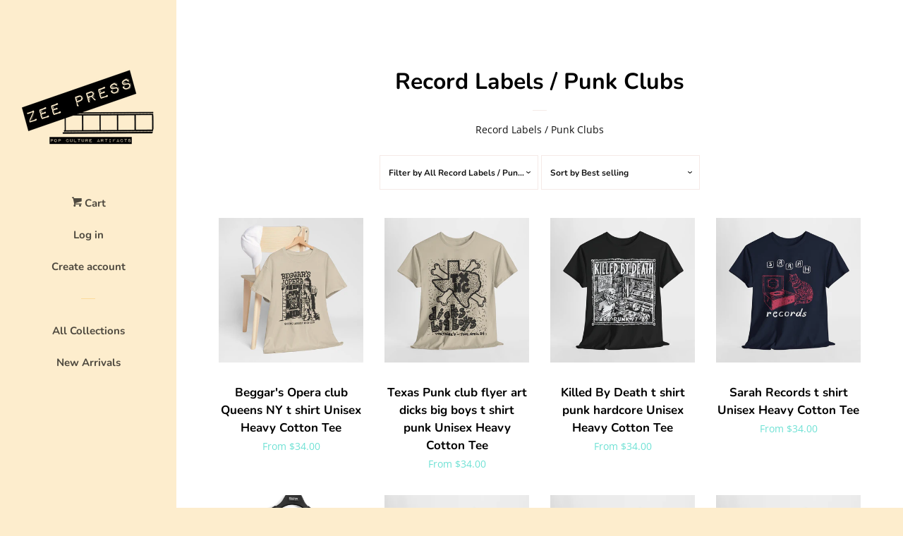

--- FILE ---
content_type: text/html; charset=utf-8
request_url: https://audiovilevintage.com/en-ca/collections/record-labels-punk-clubs
body_size: 44136
content:
<!doctype html>
<html class="no-js">
<head>

  <!-- Basic page needs ================================================== -->
  <meta charset="utf-8">
  <meta http-equiv="X-UA-Compatible" content="IE=edge,chrome=1">

  

  <!-- Title and description ================================================== -->
  <title>
  Record Labels / Punk Clubs &ndash; Zee Press Vintage Tees 
  </title>

  
  <meta name="description" content="Record Labels / Punk Clubs">
  

  <!-- Social meta ================================================== -->
  <!-- /snippets/social-meta-tags.liquid -->




<meta property="og:site_name" content="Zee Press Vintage Tees ">
<meta property="og:url" content="https://audiovilevintage.com/en-ca/collections/record-labels-punk-clubs">
<meta property="og:title" content="Record Labels / Punk Clubs">
<meta property="og:type" content="product.group">
<meta property="og:description" content="Record Labels / Punk Clubs">





<meta name="twitter:card" content="summary_large_image">
<meta name="twitter:title" content="Record Labels / Punk Clubs">
<meta name="twitter:description" content="Record Labels / Punk Clubs">


  <!-- Helpers ================================================== -->
  <link rel="canonical" href="https://audiovilevintage.com/en-ca/collections/record-labels-punk-clubs">
  <meta name="viewport" content="width=device-width, initial-scale=1, shrink-to-fit=no">

  

  <!-- CSS ================================================== -->
  <link href="//audiovilevintage.com/cdn/shop/t/6/assets/timber.scss.css?v=26232738221014817581765581935" rel="stylesheet" type="text/css" media="all" />

  <script>
    window.theme = window.theme || {};

    var theme = {
      cartType: 'page',
      moneyFormat: "${{amount}}",
      currentTemplate: 'collection',
      variables: {
        mediaQuerySmall: 'screen and (max-width: 480px)',
        bpSmall: false
      }
    }

    document.documentElement.className = document.documentElement.className.replace('no-js', 'js');
  </script>

  <!-- Header hook for plugins ================================================== -->
  <script>window.performance && window.performance.mark && window.performance.mark('shopify.content_for_header.start');</script><meta name="google-site-verification" content="xT624tWHXnpJzYsJ6rX3uxLw7z0iNIuaSwpWqQKu4pQ">
<meta id="shopify-digital-wallet" name="shopify-digital-wallet" content="/390922295/digital_wallets/dialog">
<meta name="shopify-checkout-api-token" content="530ccbd29ae66ddd97c319c86c3b8796">
<meta id="in-context-paypal-metadata" data-shop-id="390922295" data-venmo-supported="false" data-environment="production" data-locale="en_US" data-paypal-v4="true" data-currency="CAD">
<link rel="alternate" type="application/atom+xml" title="Feed" href="/en-ca/collections/record-labels-punk-clubs.atom" />
<link rel="next" href="/en-ca/collections/record-labels-punk-clubs?page=2">
<link rel="alternate" hreflang="x-default" href="https://audiovilevintage.com/collections/record-labels-punk-clubs">
<link rel="alternate" hreflang="en" href="https://audiovilevintage.com/collections/record-labels-punk-clubs">
<link rel="alternate" hreflang="en-CA" href="https://audiovilevintage.com/en-ca/collections/record-labels-punk-clubs">
<link rel="alternate" type="application/json+oembed" href="https://audiovilevintage.com/en-ca/collections/record-labels-punk-clubs.oembed">
<script async="async" src="/checkouts/internal/preloads.js?locale=en-CA"></script>
<link rel="preconnect" href="https://shop.app" crossorigin="anonymous">
<script async="async" src="https://shop.app/checkouts/internal/preloads.js?locale=en-CA&shop_id=390922295" crossorigin="anonymous"></script>
<script id="apple-pay-shop-capabilities" type="application/json">{"shopId":390922295,"countryCode":"US","currencyCode":"CAD","merchantCapabilities":["supports3DS"],"merchantId":"gid:\/\/shopify\/Shop\/390922295","merchantName":"Zee Press Vintage Tees ","requiredBillingContactFields":["postalAddress","email"],"requiredShippingContactFields":["postalAddress","email"],"shippingType":"shipping","supportedNetworks":["visa","masterCard","amex","discover","elo","jcb"],"total":{"type":"pending","label":"Zee Press Vintage Tees ","amount":"1.00"},"shopifyPaymentsEnabled":true,"supportsSubscriptions":true}</script>
<script id="shopify-features" type="application/json">{"accessToken":"530ccbd29ae66ddd97c319c86c3b8796","betas":["rich-media-storefront-analytics"],"domain":"audiovilevintage.com","predictiveSearch":true,"shopId":390922295,"locale":"en"}</script>
<script>var Shopify = Shopify || {};
Shopify.shop = "zee-press-vintage-tees.myshopify.com";
Shopify.locale = "en";
Shopify.currency = {"active":"CAD","rate":"1.4040698"};
Shopify.country = "CA";
Shopify.theme = {"name":"Pop","id":32641974327,"schema_name":"Pop","schema_version":"8.1.2","theme_store_id":719,"role":"main"};
Shopify.theme.handle = "null";
Shopify.theme.style = {"id":null,"handle":null};
Shopify.cdnHost = "audiovilevintage.com/cdn";
Shopify.routes = Shopify.routes || {};
Shopify.routes.root = "/en-ca/";</script>
<script type="module">!function(o){(o.Shopify=o.Shopify||{}).modules=!0}(window);</script>
<script>!function(o){function n(){var o=[];function n(){o.push(Array.prototype.slice.apply(arguments))}return n.q=o,n}var t=o.Shopify=o.Shopify||{};t.loadFeatures=n(),t.autoloadFeatures=n()}(window);</script>
<script>
  window.ShopifyPay = window.ShopifyPay || {};
  window.ShopifyPay.apiHost = "shop.app\/pay";
  window.ShopifyPay.redirectState = null;
</script>
<script id="shop-js-analytics" type="application/json">{"pageType":"collection"}</script>
<script defer="defer" async type="module" src="//audiovilevintage.com/cdn/shopifycloud/shop-js/modules/v2/client.init-shop-cart-sync_BdyHc3Nr.en.esm.js"></script>
<script defer="defer" async type="module" src="//audiovilevintage.com/cdn/shopifycloud/shop-js/modules/v2/chunk.common_Daul8nwZ.esm.js"></script>
<script type="module">
  await import("//audiovilevintage.com/cdn/shopifycloud/shop-js/modules/v2/client.init-shop-cart-sync_BdyHc3Nr.en.esm.js");
await import("//audiovilevintage.com/cdn/shopifycloud/shop-js/modules/v2/chunk.common_Daul8nwZ.esm.js");

  window.Shopify.SignInWithShop?.initShopCartSync?.({"fedCMEnabled":true,"windoidEnabled":true});

</script>
<script>
  window.Shopify = window.Shopify || {};
  if (!window.Shopify.featureAssets) window.Shopify.featureAssets = {};
  window.Shopify.featureAssets['shop-js'] = {"shop-cart-sync":["modules/v2/client.shop-cart-sync_QYOiDySF.en.esm.js","modules/v2/chunk.common_Daul8nwZ.esm.js"],"init-fed-cm":["modules/v2/client.init-fed-cm_DchLp9rc.en.esm.js","modules/v2/chunk.common_Daul8nwZ.esm.js"],"shop-button":["modules/v2/client.shop-button_OV7bAJc5.en.esm.js","modules/v2/chunk.common_Daul8nwZ.esm.js"],"init-windoid":["modules/v2/client.init-windoid_DwxFKQ8e.en.esm.js","modules/v2/chunk.common_Daul8nwZ.esm.js"],"shop-cash-offers":["modules/v2/client.shop-cash-offers_DWtL6Bq3.en.esm.js","modules/v2/chunk.common_Daul8nwZ.esm.js","modules/v2/chunk.modal_CQq8HTM6.esm.js"],"shop-toast-manager":["modules/v2/client.shop-toast-manager_CX9r1SjA.en.esm.js","modules/v2/chunk.common_Daul8nwZ.esm.js"],"init-shop-email-lookup-coordinator":["modules/v2/client.init-shop-email-lookup-coordinator_UhKnw74l.en.esm.js","modules/v2/chunk.common_Daul8nwZ.esm.js"],"pay-button":["modules/v2/client.pay-button_DzxNnLDY.en.esm.js","modules/v2/chunk.common_Daul8nwZ.esm.js"],"avatar":["modules/v2/client.avatar_BTnouDA3.en.esm.js"],"init-shop-cart-sync":["modules/v2/client.init-shop-cart-sync_BdyHc3Nr.en.esm.js","modules/v2/chunk.common_Daul8nwZ.esm.js"],"shop-login-button":["modules/v2/client.shop-login-button_D8B466_1.en.esm.js","modules/v2/chunk.common_Daul8nwZ.esm.js","modules/v2/chunk.modal_CQq8HTM6.esm.js"],"init-customer-accounts-sign-up":["modules/v2/client.init-customer-accounts-sign-up_C8fpPm4i.en.esm.js","modules/v2/client.shop-login-button_D8B466_1.en.esm.js","modules/v2/chunk.common_Daul8nwZ.esm.js","modules/v2/chunk.modal_CQq8HTM6.esm.js"],"init-shop-for-new-customer-accounts":["modules/v2/client.init-shop-for-new-customer-accounts_CVTO0Ztu.en.esm.js","modules/v2/client.shop-login-button_D8B466_1.en.esm.js","modules/v2/chunk.common_Daul8nwZ.esm.js","modules/v2/chunk.modal_CQq8HTM6.esm.js"],"init-customer-accounts":["modules/v2/client.init-customer-accounts_dRgKMfrE.en.esm.js","modules/v2/client.shop-login-button_D8B466_1.en.esm.js","modules/v2/chunk.common_Daul8nwZ.esm.js","modules/v2/chunk.modal_CQq8HTM6.esm.js"],"shop-follow-button":["modules/v2/client.shop-follow-button_CkZpjEct.en.esm.js","modules/v2/chunk.common_Daul8nwZ.esm.js","modules/v2/chunk.modal_CQq8HTM6.esm.js"],"lead-capture":["modules/v2/client.lead-capture_BntHBhfp.en.esm.js","modules/v2/chunk.common_Daul8nwZ.esm.js","modules/v2/chunk.modal_CQq8HTM6.esm.js"],"checkout-modal":["modules/v2/client.checkout-modal_CfxcYbTm.en.esm.js","modules/v2/chunk.common_Daul8nwZ.esm.js","modules/v2/chunk.modal_CQq8HTM6.esm.js"],"shop-login":["modules/v2/client.shop-login_Da4GZ2H6.en.esm.js","modules/v2/chunk.common_Daul8nwZ.esm.js","modules/v2/chunk.modal_CQq8HTM6.esm.js"],"payment-terms":["modules/v2/client.payment-terms_MV4M3zvL.en.esm.js","modules/v2/chunk.common_Daul8nwZ.esm.js","modules/v2/chunk.modal_CQq8HTM6.esm.js"]};
</script>
<script>(function() {
  var isLoaded = false;
  function asyncLoad() {
    if (isLoaded) return;
    isLoaded = true;
    var urls = ["\/\/cdn.shopify.com\/proxy\/66494d8f0c853c0fbc37b985e82036b1172383c2695bf5d6eb458069247ae744\/static.cdn.printful.com\/static\/js\/external\/shopify-product-customizer.js?v=0.28\u0026shop=zee-press-vintage-tees.myshopify.com\u0026sp-cache-control=cHVibGljLCBtYXgtYWdlPTkwMA"];
    for (var i = 0; i < urls.length; i++) {
      var s = document.createElement('script');
      s.type = 'text/javascript';
      s.async = true;
      s.src = urls[i];
      var x = document.getElementsByTagName('script')[0];
      x.parentNode.insertBefore(s, x);
    }
  };
  if(window.attachEvent) {
    window.attachEvent('onload', asyncLoad);
  } else {
    window.addEventListener('load', asyncLoad, false);
  }
})();</script>
<script id="__st">var __st={"a":390922295,"offset":-18000,"reqid":"565da4a5-efbb-4f6a-9f61-c0620ed302ad-1768983766","pageurl":"audiovilevintage.com\/en-ca\/collections\/record-labels-punk-clubs","u":"29e63265da77","p":"collection","rtyp":"collection","rid":225969897638};</script>
<script>window.ShopifyPaypalV4VisibilityTracking = true;</script>
<script id="captcha-bootstrap">!function(){'use strict';const t='contact',e='account',n='new_comment',o=[[t,t],['blogs',n],['comments',n],[t,'customer']],c=[[e,'customer_login'],[e,'guest_login'],[e,'recover_customer_password'],[e,'create_customer']],r=t=>t.map((([t,e])=>`form[action*='/${t}']:not([data-nocaptcha='true']) input[name='form_type'][value='${e}']`)).join(','),a=t=>()=>t?[...document.querySelectorAll(t)].map((t=>t.form)):[];function s(){const t=[...o],e=r(t);return a(e)}const i='password',u='form_key',d=['recaptcha-v3-token','g-recaptcha-response','h-captcha-response',i],f=()=>{try{return window.sessionStorage}catch{return}},m='__shopify_v',_=t=>t.elements[u];function p(t,e,n=!1){try{const o=window.sessionStorage,c=JSON.parse(o.getItem(e)),{data:r}=function(t){const{data:e,action:n}=t;return t[m]||n?{data:e,action:n}:{data:t,action:n}}(c);for(const[e,n]of Object.entries(r))t.elements[e]&&(t.elements[e].value=n);n&&o.removeItem(e)}catch(o){console.error('form repopulation failed',{error:o})}}const l='form_type',E='cptcha';function T(t){t.dataset[E]=!0}const w=window,h=w.document,L='Shopify',v='ce_forms',y='captcha';let A=!1;((t,e)=>{const n=(g='f06e6c50-85a8-45c8-87d0-21a2b65856fe',I='https://cdn.shopify.com/shopifycloud/storefront-forms-hcaptcha/ce_storefront_forms_captcha_hcaptcha.v1.5.2.iife.js',D={infoText:'Protected by hCaptcha',privacyText:'Privacy',termsText:'Terms'},(t,e,n)=>{const o=w[L][v],c=o.bindForm;if(c)return c(t,g,e,D).then(n);var r;o.q.push([[t,g,e,D],n]),r=I,A||(h.body.append(Object.assign(h.createElement('script'),{id:'captcha-provider',async:!0,src:r})),A=!0)});var g,I,D;w[L]=w[L]||{},w[L][v]=w[L][v]||{},w[L][v].q=[],w[L][y]=w[L][y]||{},w[L][y].protect=function(t,e){n(t,void 0,e),T(t)},Object.freeze(w[L][y]),function(t,e,n,w,h,L){const[v,y,A,g]=function(t,e,n){const i=e?o:[],u=t?c:[],d=[...i,...u],f=r(d),m=r(i),_=r(d.filter((([t,e])=>n.includes(e))));return[a(f),a(m),a(_),s()]}(w,h,L),I=t=>{const e=t.target;return e instanceof HTMLFormElement?e:e&&e.form},D=t=>v().includes(t);t.addEventListener('submit',(t=>{const e=I(t);if(!e)return;const n=D(e)&&!e.dataset.hcaptchaBound&&!e.dataset.recaptchaBound,o=_(e),c=g().includes(e)&&(!o||!o.value);(n||c)&&t.preventDefault(),c&&!n&&(function(t){try{if(!f())return;!function(t){const e=f();if(!e)return;const n=_(t);if(!n)return;const o=n.value;o&&e.removeItem(o)}(t);const e=Array.from(Array(32),(()=>Math.random().toString(36)[2])).join('');!function(t,e){_(t)||t.append(Object.assign(document.createElement('input'),{type:'hidden',name:u})),t.elements[u].value=e}(t,e),function(t,e){const n=f();if(!n)return;const o=[...t.querySelectorAll(`input[type='${i}']`)].map((({name:t})=>t)),c=[...d,...o],r={};for(const[a,s]of new FormData(t).entries())c.includes(a)||(r[a]=s);n.setItem(e,JSON.stringify({[m]:1,action:t.action,data:r}))}(t,e)}catch(e){console.error('failed to persist form',e)}}(e),e.submit())}));const S=(t,e)=>{t&&!t.dataset[E]&&(n(t,e.some((e=>e===t))),T(t))};for(const o of['focusin','change'])t.addEventListener(o,(t=>{const e=I(t);D(e)&&S(e,y())}));const B=e.get('form_key'),M=e.get(l),P=B&&M;t.addEventListener('DOMContentLoaded',(()=>{const t=y();if(P)for(const e of t)e.elements[l].value===M&&p(e,B);[...new Set([...A(),...v().filter((t=>'true'===t.dataset.shopifyCaptcha))])].forEach((e=>S(e,t)))}))}(h,new URLSearchParams(w.location.search),n,t,e,['guest_login'])})(!0,!0)}();</script>
<script integrity="sha256-4kQ18oKyAcykRKYeNunJcIwy7WH5gtpwJnB7kiuLZ1E=" data-source-attribution="shopify.loadfeatures" defer="defer" src="//audiovilevintage.com/cdn/shopifycloud/storefront/assets/storefront/load_feature-a0a9edcb.js" crossorigin="anonymous"></script>
<script crossorigin="anonymous" defer="defer" src="//audiovilevintage.com/cdn/shopifycloud/storefront/assets/shopify_pay/storefront-65b4c6d7.js?v=20250812"></script>
<script data-source-attribution="shopify.dynamic_checkout.dynamic.init">var Shopify=Shopify||{};Shopify.PaymentButton=Shopify.PaymentButton||{isStorefrontPortableWallets:!0,init:function(){window.Shopify.PaymentButton.init=function(){};var t=document.createElement("script");t.src="https://audiovilevintage.com/cdn/shopifycloud/portable-wallets/latest/portable-wallets.en.js",t.type="module",document.head.appendChild(t)}};
</script>
<script data-source-attribution="shopify.dynamic_checkout.buyer_consent">
  function portableWalletsHideBuyerConsent(e){var t=document.getElementById("shopify-buyer-consent"),n=document.getElementById("shopify-subscription-policy-button");t&&n&&(t.classList.add("hidden"),t.setAttribute("aria-hidden","true"),n.removeEventListener("click",e))}function portableWalletsShowBuyerConsent(e){var t=document.getElementById("shopify-buyer-consent"),n=document.getElementById("shopify-subscription-policy-button");t&&n&&(t.classList.remove("hidden"),t.removeAttribute("aria-hidden"),n.addEventListener("click",e))}window.Shopify?.PaymentButton&&(window.Shopify.PaymentButton.hideBuyerConsent=portableWalletsHideBuyerConsent,window.Shopify.PaymentButton.showBuyerConsent=portableWalletsShowBuyerConsent);
</script>
<script data-source-attribution="shopify.dynamic_checkout.cart.bootstrap">document.addEventListener("DOMContentLoaded",(function(){function t(){return document.querySelector("shopify-accelerated-checkout-cart, shopify-accelerated-checkout")}if(t())Shopify.PaymentButton.init();else{new MutationObserver((function(e,n){t()&&(Shopify.PaymentButton.init(),n.disconnect())})).observe(document.body,{childList:!0,subtree:!0})}}));
</script>
<link id="shopify-accelerated-checkout-styles" rel="stylesheet" media="screen" href="https://audiovilevintage.com/cdn/shopifycloud/portable-wallets/latest/accelerated-checkout-backwards-compat.css" crossorigin="anonymous">
<style id="shopify-accelerated-checkout-cart">
        #shopify-buyer-consent {
  margin-top: 1em;
  display: inline-block;
  width: 100%;
}

#shopify-buyer-consent.hidden {
  display: none;
}

#shopify-subscription-policy-button {
  background: none;
  border: none;
  padding: 0;
  text-decoration: underline;
  font-size: inherit;
  cursor: pointer;
}

#shopify-subscription-policy-button::before {
  box-shadow: none;
}

      </style>

<script>window.performance && window.performance.mark && window.performance.mark('shopify.content_for_header.end');</script>

  
  

  
  <script src="//audiovilevintage.com/cdn/shop/t/6/assets/jquery-2.2.3.min.js?v=58211863146907186831544023446" type="text/javascript"></script>
  <script src="//audiovilevintage.com/cdn/shop/t/6/assets/modernizr.min.js?v=520786850485634651544023447" type="text/javascript"></script>

  <script src="//audiovilevintage.com/cdn/shop/t/6/assets/lazysizes.min.js?v=177476512571513845041544023447" async="async"></script>

  <script src="//audiovilevintage.com/cdn/shop/t/6/assets/theme.js?v=97239712952730064071544023447" defer="defer"></script>

<link href="https://monorail-edge.shopifysvc.com" rel="dns-prefetch">
<script>(function(){if ("sendBeacon" in navigator && "performance" in window) {try {var session_token_from_headers = performance.getEntriesByType('navigation')[0].serverTiming.find(x => x.name == '_s').description;} catch {var session_token_from_headers = undefined;}var session_cookie_matches = document.cookie.match(/_shopify_s=([^;]*)/);var session_token_from_cookie = session_cookie_matches && session_cookie_matches.length === 2 ? session_cookie_matches[1] : "";var session_token = session_token_from_headers || session_token_from_cookie || "";function handle_abandonment_event(e) {var entries = performance.getEntries().filter(function(entry) {return /monorail-edge.shopifysvc.com/.test(entry.name);});if (!window.abandonment_tracked && entries.length === 0) {window.abandonment_tracked = true;var currentMs = Date.now();var navigation_start = performance.timing.navigationStart;var payload = {shop_id: 390922295,url: window.location.href,navigation_start,duration: currentMs - navigation_start,session_token,page_type: "collection"};window.navigator.sendBeacon("https://monorail-edge.shopifysvc.com/v1/produce", JSON.stringify({schema_id: "online_store_buyer_site_abandonment/1.1",payload: payload,metadata: {event_created_at_ms: currentMs,event_sent_at_ms: currentMs}}));}}window.addEventListener('pagehide', handle_abandonment_event);}}());</script>
<script id="web-pixels-manager-setup">(function e(e,d,r,n,o){if(void 0===o&&(o={}),!Boolean(null===(a=null===(i=window.Shopify)||void 0===i?void 0:i.analytics)||void 0===a?void 0:a.replayQueue)){var i,a;window.Shopify=window.Shopify||{};var t=window.Shopify;t.analytics=t.analytics||{};var s=t.analytics;s.replayQueue=[],s.publish=function(e,d,r){return s.replayQueue.push([e,d,r]),!0};try{self.performance.mark("wpm:start")}catch(e){}var l=function(){var e={modern:/Edge?\/(1{2}[4-9]|1[2-9]\d|[2-9]\d{2}|\d{4,})\.\d+(\.\d+|)|Firefox\/(1{2}[4-9]|1[2-9]\d|[2-9]\d{2}|\d{4,})\.\d+(\.\d+|)|Chrom(ium|e)\/(9{2}|\d{3,})\.\d+(\.\d+|)|(Maci|X1{2}).+ Version\/(15\.\d+|(1[6-9]|[2-9]\d|\d{3,})\.\d+)([,.]\d+|)( \(\w+\)|)( Mobile\/\w+|) Safari\/|Chrome.+OPR\/(9{2}|\d{3,})\.\d+\.\d+|(CPU[ +]OS|iPhone[ +]OS|CPU[ +]iPhone|CPU IPhone OS|CPU iPad OS)[ +]+(15[._]\d+|(1[6-9]|[2-9]\d|\d{3,})[._]\d+)([._]\d+|)|Android:?[ /-](13[3-9]|1[4-9]\d|[2-9]\d{2}|\d{4,})(\.\d+|)(\.\d+|)|Android.+Firefox\/(13[5-9]|1[4-9]\d|[2-9]\d{2}|\d{4,})\.\d+(\.\d+|)|Android.+Chrom(ium|e)\/(13[3-9]|1[4-9]\d|[2-9]\d{2}|\d{4,})\.\d+(\.\d+|)|SamsungBrowser\/([2-9]\d|\d{3,})\.\d+/,legacy:/Edge?\/(1[6-9]|[2-9]\d|\d{3,})\.\d+(\.\d+|)|Firefox\/(5[4-9]|[6-9]\d|\d{3,})\.\d+(\.\d+|)|Chrom(ium|e)\/(5[1-9]|[6-9]\d|\d{3,})\.\d+(\.\d+|)([\d.]+$|.*Safari\/(?![\d.]+ Edge\/[\d.]+$))|(Maci|X1{2}).+ Version\/(10\.\d+|(1[1-9]|[2-9]\d|\d{3,})\.\d+)([,.]\d+|)( \(\w+\)|)( Mobile\/\w+|) Safari\/|Chrome.+OPR\/(3[89]|[4-9]\d|\d{3,})\.\d+\.\d+|(CPU[ +]OS|iPhone[ +]OS|CPU[ +]iPhone|CPU IPhone OS|CPU iPad OS)[ +]+(10[._]\d+|(1[1-9]|[2-9]\d|\d{3,})[._]\d+)([._]\d+|)|Android:?[ /-](13[3-9]|1[4-9]\d|[2-9]\d{2}|\d{4,})(\.\d+|)(\.\d+|)|Mobile Safari.+OPR\/([89]\d|\d{3,})\.\d+\.\d+|Android.+Firefox\/(13[5-9]|1[4-9]\d|[2-9]\d{2}|\d{4,})\.\d+(\.\d+|)|Android.+Chrom(ium|e)\/(13[3-9]|1[4-9]\d|[2-9]\d{2}|\d{4,})\.\d+(\.\d+|)|Android.+(UC? ?Browser|UCWEB|U3)[ /]?(15\.([5-9]|\d{2,})|(1[6-9]|[2-9]\d|\d{3,})\.\d+)\.\d+|SamsungBrowser\/(5\.\d+|([6-9]|\d{2,})\.\d+)|Android.+MQ{2}Browser\/(14(\.(9|\d{2,})|)|(1[5-9]|[2-9]\d|\d{3,})(\.\d+|))(\.\d+|)|K[Aa][Ii]OS\/(3\.\d+|([4-9]|\d{2,})\.\d+)(\.\d+|)/},d=e.modern,r=e.legacy,n=navigator.userAgent;return n.match(d)?"modern":n.match(r)?"legacy":"unknown"}(),u="modern"===l?"modern":"legacy",c=(null!=n?n:{modern:"",legacy:""})[u],f=function(e){return[e.baseUrl,"/wpm","/b",e.hashVersion,"modern"===e.buildTarget?"m":"l",".js"].join("")}({baseUrl:d,hashVersion:r,buildTarget:u}),m=function(e){var d=e.version,r=e.bundleTarget,n=e.surface,o=e.pageUrl,i=e.monorailEndpoint;return{emit:function(e){var a=e.status,t=e.errorMsg,s=(new Date).getTime(),l=JSON.stringify({metadata:{event_sent_at_ms:s},events:[{schema_id:"web_pixels_manager_load/3.1",payload:{version:d,bundle_target:r,page_url:o,status:a,surface:n,error_msg:t},metadata:{event_created_at_ms:s}}]});if(!i)return console&&console.warn&&console.warn("[Web Pixels Manager] No Monorail endpoint provided, skipping logging."),!1;try{return self.navigator.sendBeacon.bind(self.navigator)(i,l)}catch(e){}var u=new XMLHttpRequest;try{return u.open("POST",i,!0),u.setRequestHeader("Content-Type","text/plain"),u.send(l),!0}catch(e){return console&&console.warn&&console.warn("[Web Pixels Manager] Got an unhandled error while logging to Monorail."),!1}}}}({version:r,bundleTarget:l,surface:e.surface,pageUrl:self.location.href,monorailEndpoint:e.monorailEndpoint});try{o.browserTarget=l,function(e){var d=e.src,r=e.async,n=void 0===r||r,o=e.onload,i=e.onerror,a=e.sri,t=e.scriptDataAttributes,s=void 0===t?{}:t,l=document.createElement("script"),u=document.querySelector("head"),c=document.querySelector("body");if(l.async=n,l.src=d,a&&(l.integrity=a,l.crossOrigin="anonymous"),s)for(var f in s)if(Object.prototype.hasOwnProperty.call(s,f))try{l.dataset[f]=s[f]}catch(e){}if(o&&l.addEventListener("load",o),i&&l.addEventListener("error",i),u)u.appendChild(l);else{if(!c)throw new Error("Did not find a head or body element to append the script");c.appendChild(l)}}({src:f,async:!0,onload:function(){if(!function(){var e,d;return Boolean(null===(d=null===(e=window.Shopify)||void 0===e?void 0:e.analytics)||void 0===d?void 0:d.initialized)}()){var d=window.webPixelsManager.init(e)||void 0;if(d){var r=window.Shopify.analytics;r.replayQueue.forEach((function(e){var r=e[0],n=e[1],o=e[2];d.publishCustomEvent(r,n,o)})),r.replayQueue=[],r.publish=d.publishCustomEvent,r.visitor=d.visitor,r.initialized=!0}}},onerror:function(){return m.emit({status:"failed",errorMsg:"".concat(f," has failed to load")})},sri:function(e){var d=/^sha384-[A-Za-z0-9+/=]+$/;return"string"==typeof e&&d.test(e)}(c)?c:"",scriptDataAttributes:o}),m.emit({status:"loading"})}catch(e){m.emit({status:"failed",errorMsg:(null==e?void 0:e.message)||"Unknown error"})}}})({shopId: 390922295,storefrontBaseUrl: "https://audiovilevintage.com",extensionsBaseUrl: "https://extensions.shopifycdn.com/cdn/shopifycloud/web-pixels-manager",monorailEndpoint: "https://monorail-edge.shopifysvc.com/unstable/produce_batch",surface: "storefront-renderer",enabledBetaFlags: ["2dca8a86"],webPixelsConfigList: [{"id":"569540774","configuration":"{\"config\":\"{\\\"pixel_id\\\":\\\"G-987YZ280EN\\\",\\\"target_country\\\":\\\"US\\\",\\\"gtag_events\\\":[{\\\"type\\\":\\\"search\\\",\\\"action_label\\\":[\\\"G-987YZ280EN\\\",\\\"AW-976841601\\\/JHhKCIDgk6oZEIHX5dED\\\"]},{\\\"type\\\":\\\"begin_checkout\\\",\\\"action_label\\\":[\\\"G-987YZ280EN\\\",\\\"AW-976841601\\\/KPH-CIbgk6oZEIHX5dED\\\"]},{\\\"type\\\":\\\"view_item\\\",\\\"action_label\\\":[\\\"G-987YZ280EN\\\",\\\"AW-976841601\\\/IMf-CP3fk6oZEIHX5dED\\\",\\\"MC-7QDSGQ40JY\\\"]},{\\\"type\\\":\\\"purchase\\\",\\\"action_label\\\":[\\\"G-987YZ280EN\\\",\\\"AW-976841601\\\/ls42CP_ek6oZEIHX5dED\\\",\\\"MC-7QDSGQ40JY\\\"]},{\\\"type\\\":\\\"page_view\\\",\\\"action_label\\\":[\\\"G-987YZ280EN\\\",\\\"AW-976841601\\\/YZX1CPrfk6oZEIHX5dED\\\",\\\"MC-7QDSGQ40JY\\\"]},{\\\"type\\\":\\\"add_payment_info\\\",\\\"action_label\\\":[\\\"G-987YZ280EN\\\",\\\"AW-976841601\\\/41uXCIngk6oZEIHX5dED\\\"]},{\\\"type\\\":\\\"add_to_cart\\\",\\\"action_label\\\":[\\\"G-987YZ280EN\\\",\\\"AW-976841601\\\/grnnCIPgk6oZEIHX5dED\\\"]}],\\\"enable_monitoring_mode\\\":false}\"}","eventPayloadVersion":"v1","runtimeContext":"OPEN","scriptVersion":"b2a88bafab3e21179ed38636efcd8a93","type":"APP","apiClientId":1780363,"privacyPurposes":[],"dataSharingAdjustments":{"protectedCustomerApprovalScopes":["read_customer_address","read_customer_email","read_customer_name","read_customer_personal_data","read_customer_phone"]}},{"id":"510394534","configuration":"{\"tagID\":\"2612559245240\"}","eventPayloadVersion":"v1","runtimeContext":"STRICT","scriptVersion":"18031546ee651571ed29edbe71a3550b","type":"APP","apiClientId":3009811,"privacyPurposes":["ANALYTICS","MARKETING","SALE_OF_DATA"],"dataSharingAdjustments":{"protectedCustomerApprovalScopes":["read_customer_address","read_customer_email","read_customer_name","read_customer_personal_data","read_customer_phone"]}},{"id":"119865510","eventPayloadVersion":"v1","runtimeContext":"LAX","scriptVersion":"1","type":"CUSTOM","privacyPurposes":["ANALYTICS"],"name":"Google Analytics tag (migrated)"},{"id":"shopify-app-pixel","configuration":"{}","eventPayloadVersion":"v1","runtimeContext":"STRICT","scriptVersion":"0450","apiClientId":"shopify-pixel","type":"APP","privacyPurposes":["ANALYTICS","MARKETING"]},{"id":"shopify-custom-pixel","eventPayloadVersion":"v1","runtimeContext":"LAX","scriptVersion":"0450","apiClientId":"shopify-pixel","type":"CUSTOM","privacyPurposes":["ANALYTICS","MARKETING"]}],isMerchantRequest: false,initData: {"shop":{"name":"Zee Press Vintage Tees ","paymentSettings":{"currencyCode":"USD"},"myshopifyDomain":"zee-press-vintage-tees.myshopify.com","countryCode":"US","storefrontUrl":"https:\/\/audiovilevintage.com\/en-ca"},"customer":null,"cart":null,"checkout":null,"productVariants":[],"purchasingCompany":null},},"https://audiovilevintage.com/cdn","fcfee988w5aeb613cpc8e4bc33m6693e112",{"modern":"","legacy":""},{"shopId":"390922295","storefrontBaseUrl":"https:\/\/audiovilevintage.com","extensionBaseUrl":"https:\/\/extensions.shopifycdn.com\/cdn\/shopifycloud\/web-pixels-manager","surface":"storefront-renderer","enabledBetaFlags":"[\"2dca8a86\"]","isMerchantRequest":"false","hashVersion":"fcfee988w5aeb613cpc8e4bc33m6693e112","publish":"custom","events":"[[\"page_viewed\",{}],[\"collection_viewed\",{\"collection\":{\"id\":\"225969897638\",\"title\":\"Record Labels \/ Punk Clubs\",\"productVariants\":[{\"price\":{\"amount\":34.0,\"currencyCode\":\"CAD\"},\"product\":{\"title\":\"Beggar's Opera  club  Queens NY t shirt  Unisex Heavy Cotton Tee\",\"vendor\":\"Printify\",\"id\":\"8275325026470\",\"untranslatedTitle\":\"Beggar's Opera  club  Queens NY t shirt  Unisex Heavy Cotton Tee\",\"url\":\"\/en-ca\/products\/beggars-opera-club-queens-ny-t-shirt-unisex-heavy-cotton-tee\",\"type\":\"T-Shirt\"},\"id\":\"45740541247654\",\"image\":{\"src\":\"\/\/audiovilevintage.com\/cdn\/shop\/files\/Beggar_s_Opera_club_Queens_NY_t_shirt_Unisex_Heavy_Cotton_Tee.jpg?v=1724160864\"},\"sku\":\"20927138109134068602\",\"title\":\"Sand \/ S\",\"untranslatedTitle\":\"Sand \/ S\"},{\"price\":{\"amount\":34.0,\"currencyCode\":\"CAD\"},\"product\":{\"title\":\"Texas Punk  club flyer art dicks  big boys  t shirt   punk Unisex Heavy Cotton Tee\",\"vendor\":\"Printify\",\"id\":\"8214525051046\",\"untranslatedTitle\":\"Texas Punk  club flyer art dicks  big boys  t shirt   punk Unisex Heavy Cotton Tee\",\"url\":\"\/en-ca\/products\/texas-punk-club-flyer-art-dicks-big-boys-t-shirt-punk-unisex-heavy-cotton-tee\",\"type\":\"T-Shirt\"},\"id\":\"45582669316262\",\"image\":{\"src\":\"\/\/audiovilevintage.com\/cdn\/shop\/files\/17459255207697347734_2048.jpg?v=1718834556\"},\"sku\":\"25269468426078404186\",\"title\":\"Sand \/ S\",\"untranslatedTitle\":\"Sand \/ S\"},{\"price\":{\"amount\":34.0,\"currencyCode\":\"CAD\"},\"product\":{\"title\":\"Killed By Death t shirt   punk hardcore   Unisex Heavy Cotton Tee\",\"vendor\":\"Printify\",\"id\":\"8107156996262\",\"untranslatedTitle\":\"Killed By Death t shirt   punk hardcore   Unisex Heavy Cotton Tee\",\"url\":\"\/en-ca\/products\/killed-by-death-t-shirt-punk-hardcore-unisex-heavy-cotton-tee\",\"type\":\"T-Shirt\"},\"id\":\"45270913712294\",\"image\":{\"src\":\"\/\/audiovilevintage.com\/cdn\/shop\/files\/13017170140577835589_2048.jpg?v=1714426888\"},\"sku\":\"91757856816141960132\",\"title\":\"Dark Heather \/ S\",\"untranslatedTitle\":\"Dark Heather \/ S\"},{\"price\":{\"amount\":34.0,\"currencyCode\":\"CAD\"},\"product\":{\"title\":\"Sarah Records  t shirt  Unisex Heavy Cotton Tee\",\"vendor\":\"Printify\",\"id\":\"8346995818662\",\"untranslatedTitle\":\"Sarah Records  t shirt  Unisex Heavy Cotton Tee\",\"url\":\"\/en-ca\/products\/sarah-records-t-shirt-unisex-heavy-cotton-tee\",\"type\":\"T-Shirt\"},\"id\":\"45955329294502\",\"image\":{\"src\":\"\/\/audiovilevintage.com\/cdn\/shop\/files\/10443797842956711254_2048.jpg?v=1731703761\"},\"sku\":\"22796262825559029081\",\"title\":\"Dark Heather \/ S\",\"untranslatedTitle\":\"Dark Heather \/ S\"},{\"price\":{\"amount\":34.0,\"currencyCode\":\"CAD\"},\"product\":{\"title\":\"Bad Ronald  t shirt  70's cult film horror b movie Unisex Heavy Cotton Tee\",\"vendor\":\"Printify\",\"id\":\"8336992043174\",\"untranslatedTitle\":\"Bad Ronald  t shirt  70's cult film horror b movie Unisex Heavy Cotton Tee\",\"url\":\"\/en-ca\/products\/bad-ronald-t-shirt-70s-cult-film-horror-b-movie-unisex-heavy-cotton-tee\",\"type\":\"T-Shirt\"},\"id\":\"45924598022310\",\"image\":{\"src\":\"\/\/audiovilevintage.com\/cdn\/shop\/files\/bad_ronald_t_shirt.jpg?v=1756849945\"},\"sku\":\"19822459681788525908\",\"title\":\"Black \/ S\",\"untranslatedTitle\":\"Black \/ S\"},{\"price\":{\"amount\":34.0,\"currencyCode\":\"CAD\"},\"product\":{\"title\":\"The Sound band t shirt post punk  Unisex Heavy Cotton Tee\",\"vendor\":\"Printify\",\"id\":\"8336990535846\",\"untranslatedTitle\":\"The Sound band t shirt post punk  Unisex Heavy Cotton Tee\",\"url\":\"\/en-ca\/products\/the-sound-band-t-shirt-post-punk-unisex-heavy-cotton-tee\",\"type\":\"T-Shirt\"},\"id\":\"45924587864230\",\"image\":{\"src\":\"\/\/audiovilevintage.com\/cdn\/shop\/files\/4996591969581443308_2048.jpg?v=1730589275\"},\"sku\":\"83134677020234017681\",\"title\":\"Dark Heather \/ S\",\"untranslatedTitle\":\"Dark Heather \/ S\"},{\"price\":{\"amount\":34.0,\"currencyCode\":\"CAD\"},\"product\":{\"title\":\"the Channel club  t shirt Boston punk new wave  Unisex Heavy Cotton Tee\",\"vendor\":\"Printify\",\"id\":\"8336986538150\",\"untranslatedTitle\":\"the Channel club  t shirt Boston punk new wave  Unisex Heavy Cotton Tee\",\"url\":\"\/en-ca\/products\/the-channel-club-t-shirt-boston-punk-new-wave-unisex-heavy-cotton-tee\",\"type\":\"T-Shirt\"},\"id\":\"45924569776294\",\"image\":{\"src\":\"\/\/audiovilevintage.com\/cdn\/shop\/files\/6505063208548287187_2048.jpg?v=1730588689\"},\"sku\":\"21857108082541401489\",\"title\":\"Dark Heather \/ S\",\"untranslatedTitle\":\"Dark Heather \/ S\"},{\"price\":{\"amount\":34.0,\"currencyCode\":\"CAD\"},\"product\":{\"title\":\"Simple Machines label t shirt  Unisex Heavy Cotton Tee\",\"vendor\":\"Printify\",\"id\":\"8336984342694\",\"untranslatedTitle\":\"Simple Machines label t shirt  Unisex Heavy Cotton Tee\",\"url\":\"\/en-ca\/products\/simple-machines-label-t-shirt-unisex-heavy-cotton-tee\",\"type\":\"T-Shirt\"},\"id\":\"45924553916582\",\"image\":{\"src\":\"\/\/audiovilevintage.com\/cdn\/shop\/files\/6794179442439636762_2048.jpg?v=1730588204\"},\"sku\":\"15995202848797957590\",\"title\":\"Dark Heather \/ S\",\"untranslatedTitle\":\"Dark Heather \/ S\"},{\"price\":{\"amount\":34.0,\"currencyCode\":\"CAD\"},\"product\":{\"title\":\"Oingo boingo band   t shirt   new wave punk  Unisex Heavy Cotton Tee\",\"vendor\":\"Printify\",\"id\":\"8308207583398\",\"untranslatedTitle\":\"Oingo boingo band   t shirt   new wave punk  Unisex Heavy Cotton Tee\",\"url\":\"\/en-ca\/products\/oingo-boingo-band-t-shirt-new-wave-punk-unisex-heavy-cotton-tee\",\"type\":\"T-Shirt\"},\"id\":\"45842715508902\",\"image\":{\"src\":\"\/\/audiovilevintage.com\/cdn\/shop\/files\/1072318149628951904_2048.jpg?v=1727560487\"},\"sku\":\"83714437471423546151\",\"title\":\"Sand \/ S\",\"untranslatedTitle\":\"Sand \/ S\"},{\"price\":{\"amount\":34.0,\"currencyCode\":\"CAD\"},\"product\":{\"title\":\"some Bizzare  t shirt  Unisex Heavy Cotton Tee\",\"vendor\":\"Printify\",\"id\":\"8307951567014\",\"untranslatedTitle\":\"some Bizzare  t shirt  Unisex Heavy Cotton Tee\",\"url\":\"\/en-ca\/products\/some-bizzare-t-shirt-unisex-heavy-cotton-tee\",\"type\":\"T-Shirt\"},\"id\":\"45841411768486\",\"image\":{\"src\":\"\/\/audiovilevintage.com\/cdn\/shop\/files\/17324003907413528828_2048.jpg?v=1727458532\"},\"sku\":\"88790099184344661966\",\"title\":\"Dark Heather \/ S\",\"untranslatedTitle\":\"Dark Heather \/ S\"},{\"price\":{\"amount\":34.0,\"currencyCode\":\"CAD\"},\"product\":{\"title\":\"Nothing But a Nightmare t shirt rudimentary peni band  Unisex Heavy Cotton Tee\",\"vendor\":\"Printify\",\"id\":\"8307944259750\",\"untranslatedTitle\":\"Nothing But a Nightmare t shirt rudimentary peni band  Unisex Heavy Cotton Tee\",\"url\":\"\/en-ca\/products\/nothing-but-a-nightmare-t-shirt-rudimentary-peni-band-unisex-heavy-cotton-tee\",\"type\":\"T-Shirt\"},\"id\":\"45841395777702\",\"image\":{\"src\":\"\/\/audiovilevintage.com\/cdn\/shop\/files\/4569477047376514709_2048.jpg?v=1727457870\"},\"sku\":\"25295554107075693756\",\"title\":\"Dark Heather \/ S\",\"untranslatedTitle\":\"Dark Heather \/ S\"},{\"price\":{\"amount\":33.0,\"currencyCode\":\"CAD\"},\"product\":{\"title\":\"germs whisky show flyer art  band t shirt  Unisex Heavy Cotton Tee\",\"vendor\":\"Printify\",\"id\":\"8307943375014\",\"untranslatedTitle\":\"germs whisky show flyer art  band t shirt  Unisex Heavy Cotton Tee\",\"url\":\"\/en-ca\/products\/germs-whisky-show-flyer-art-band-t-shirt-unisex-heavy-cotton-tee\",\"type\":\"T-Shirt\"},\"id\":\"45841390600358\",\"image\":{\"src\":\"\/\/audiovilevintage.com\/cdn\/shop\/files\/10988861846364504506_2048.jpg?v=1727457455\"},\"sku\":\"30148740772875658662\",\"title\":\"Coral Silk \/ S\",\"untranslatedTitle\":\"Coral Silk \/ S\"},{\"price\":{\"amount\":34.0,\"currencyCode\":\"CAD\"},\"product\":{\"title\":\"Peppermint Lounge   t shirt   new wave nyc  Unisex Heavy Cotton Tee\",\"vendor\":\"Printify\",\"id\":\"8307941146790\",\"untranslatedTitle\":\"Peppermint Lounge   t shirt   new wave nyc  Unisex Heavy Cotton Tee\",\"url\":\"\/en-ca\/products\/peppermint-lounge-t-shirt-new-wave-nyc-unisex-heavy-cotton-tee\",\"type\":\"T-Shirt\"},\"id\":\"45841376968870\",\"image\":{\"src\":\"\/\/audiovilevintage.com\/cdn\/shop\/files\/673000612158834265_2048.jpg?v=1727456710\"},\"sku\":\"21152646114150373402\",\"title\":\"Sand \/ S\",\"untranslatedTitle\":\"Sand \/ S\"},{\"price\":{\"amount\":34.0,\"currencyCode\":\"CAD\"},\"product\":{\"title\":\"Homestead records t shirt  Unisex Heavy Cotton Tee\",\"vendor\":\"Printify\",\"id\":\"8302358659238\",\"untranslatedTitle\":\"Homestead records t shirt  Unisex Heavy Cotton Tee\",\"url\":\"\/en-ca\/products\/homestead-records-t-shirt-unisex-heavy-cotton-tee\",\"type\":\"T-Shirt\"},\"id\":\"45819626061990\",\"image\":{\"src\":\"\/\/audiovilevintage.com\/cdn\/shop\/files\/17583396400351321429_2048.jpg?v=1726871381\"},\"sku\":\"77270599885824596163\",\"title\":\"Dark Heather \/ S\",\"untranslatedTitle\":\"Dark Heather \/ S\"},{\"price\":{\"amount\":34.0,\"currencyCode\":\"CAD\"},\"product\":{\"title\":\"My Fathers Place   t shirt  Unisex Heavy Cotton Tee\",\"vendor\":\"Printify\",\"id\":\"8286183194790\",\"untranslatedTitle\":\"My Fathers Place   t shirt  Unisex Heavy Cotton Tee\",\"url\":\"\/en-ca\/products\/my-fathers-place-t-shirt-unisex-heavy-cotton-tee\",\"type\":\"T-Shirt\"},\"id\":\"45772939100326\",\"image\":{\"src\":\"\/\/audiovilevintage.com\/cdn\/shop\/files\/16856097619762953139_2048.jpg?v=1725299070\"},\"sku\":\"31729562430337407833\",\"title\":\"Heather Military Green \/ S\",\"untranslatedTitle\":\"Heather Military Green \/ S\"},{\"price\":{\"amount\":34.0,\"currencyCode\":\"CAD\"},\"product\":{\"title\":\"99 records   t shirt new york nyc new wave no wave  Unisex Heavy Cotton Tee\",\"vendor\":\"Printify\",\"id\":\"8286181982374\",\"untranslatedTitle\":\"99 records   t shirt new york nyc new wave no wave  Unisex Heavy Cotton Tee\",\"url\":\"\/en-ca\/products\/99-records-t-shirt-unisex-heavy-cotton-tee\",\"type\":\"T-Shirt\"},\"id\":\"45772934283430\",\"image\":{\"src\":\"\/\/audiovilevintage.com\/cdn\/shop\/files\/18416926797073504258_2048.jpg?v=1725298640\"},\"sku\":\"16656365298160179242\",\"title\":\"Heather Military Green \/ S\",\"untranslatedTitle\":\"Heather Military Green \/ S\"},{\"price\":{\"amount\":34.0,\"currencyCode\":\"CAD\"},\"product\":{\"title\":\"Sympathy For the Record Industry  t shirt  SFTRI  Unisex Heavy Cotton Tee\",\"vendor\":\"Printify\",\"id\":\"8276595671206\",\"untranslatedTitle\":\"Sympathy For the Record Industry  t shirt  SFTRI  Unisex Heavy Cotton Tee\",\"url\":\"\/en-ca\/products\/sympathy-for-the-record-industry-t-shirt-sftri-unisex-heavy-cotton-tee\",\"type\":\"T-Shirt\"},\"id\":\"45743773810854\",\"image\":{\"src\":\"\/\/audiovilevintage.com\/cdn\/shop\/files\/Sympathy_For_the_Record_Industry_t_shirt_SFTRI_Unisex_Heavy_Cotton_Tee.jpg?v=1724110469\"},\"sku\":\"26285121739690422644\",\"title\":\"Dark Heather \/ S\",\"untranslatedTitle\":\"Dark Heather \/ S\"},{\"price\":{\"amount\":34.0,\"currencyCode\":\"CAD\"},\"product\":{\"title\":\"Crazy Al's club  t shirt  Indianapolis punk hardcore Unisex Heavy Cotton Tee\",\"vendor\":\"Printify\",\"id\":\"8274164187302\",\"untranslatedTitle\":\"Crazy Al's club  t shirt  Indianapolis punk hardcore Unisex Heavy Cotton Tee\",\"url\":\"\/en-ca\/products\/crazy-als-club-t-shirt-indianapolis-punk-hardcore-unisex-heavy-cotton-tee\",\"type\":\"T-Shirt\"},\"id\":\"45737308061862\",\"image\":{\"src\":\"\/\/audiovilevintage.com\/cdn\/shop\/files\/Crazy_Al_s_club_t_shirt_Indianapolis_punk_hardcore_Heavy_Cotton_Tee.jpg?v=1724110957\"},\"sku\":\"26012599740896904631\",\"title\":\"Sand \/ S\",\"untranslatedTitle\":\"Sand \/ S\"},{\"price\":{\"amount\":33.0,\"currencyCode\":\"CAD\"},\"product\":{\"title\":\"Zero Boys Effigies flier art  band t shirt Unisex Heavy Cotton Tee\",\"vendor\":\"Printify\",\"id\":\"8261210308774\",\"untranslatedTitle\":\"Zero Boys Effigies flier art  band t shirt Unisex Heavy Cotton Tee\",\"url\":\"\/en-ca\/products\/zero-boys-effigies-flier-art-band-t-shirt-unisex-heavy-cotton-tee\",\"type\":\"T-Shirt\"},\"id\":\"45698906554534\",\"image\":{\"src\":\"\/\/audiovilevintage.com\/cdn\/shop\/files\/18061937581915883604_2048.jpg?v=1722298769\"},\"sku\":\"13585718491573337387\",\"title\":\"Sand \/ S\",\"untranslatedTitle\":\"Sand \/ S\"},{\"price\":{\"amount\":34.0,\"currencyCode\":\"CAD\"},\"product\":{\"title\":\"Vex club Memphis punk hardcore  band t shirt       Unisex Heavy Cotton Tee\",\"vendor\":\"Printify\",\"id\":\"8263235764390\",\"untranslatedTitle\":\"Vex club Memphis punk hardcore  band t shirt       Unisex Heavy Cotton Tee\",\"url\":\"\/en-ca\/products\/vex-club-memphis-punk-hardcore-band-t-shirt-unisex-heavy-cotton-tee\",\"type\":\"T-Shirt\"},\"id\":\"45705860677798\",\"image\":{\"src\":\"\/\/audiovilevintage.com\/cdn\/shop\/files\/6002339409178399475_2048.jpg?v=1722626625\"},\"sku\":\"33231747522094185756\",\"title\":\"Dark Heather \/ S\",\"untranslatedTitle\":\"Dark Heather \/ S\"},{\"price\":{\"amount\":34.0,\"currencyCode\":\"CAD\"},\"product\":{\"title\":\"Wargasm punk compilation t shirt Unisex Heavy Cotton Tee\",\"vendor\":\"Printify\",\"id\":\"8037947080870\",\"untranslatedTitle\":\"Wargasm punk compilation t shirt Unisex Heavy Cotton Tee\",\"url\":\"\/en-ca\/products\/copy-of-unisex-heavy-cotton-tee\",\"type\":\"T-Shirt\"},\"id\":\"45107365445798\",\"image\":{\"src\":\"\/\/audiovilevintage.com\/cdn\/shop\/files\/wargasmt.png?v=1757011432\"},\"sku\":\"10887030031157326530\",\"title\":\"Sport Grey \/ S\",\"untranslatedTitle\":\"Sport Grey \/ S\"},{\"price\":{\"amount\":35.0,\"currencyCode\":\"CAD\"},\"product\":{\"title\":\"the Cramps blasters show flyer art band  t shirt    Unisex Heavy Cotton Tee\",\"vendor\":\"Printify\",\"id\":\"8182248669350\",\"untranslatedTitle\":\"the Cramps blasters show flyer art band  t shirt    Unisex Heavy Cotton Tee\",\"url\":\"\/en-ca\/products\/the-cramps-blasters-show-flyer-art-band-t-shirt-unisex-heavy-cotton-tee\",\"type\":\"T-Shirt\"},\"id\":\"45475533226150\",\"image\":{\"src\":\"\/\/audiovilevintage.com\/cdn\/shop\/files\/14534635812498461885_2048.jpg?v=1717629296\"},\"sku\":\"14230446390527464752\",\"title\":\"Dark Heather \/ S\",\"untranslatedTitle\":\"Dark Heather \/ S\"},{\"price\":{\"amount\":34.0,\"currencyCode\":\"CAD\"},\"product\":{\"title\":\"Punk rock will Kill You t shirt Unisex Heavy Cotton Tee\",\"vendor\":\"Printify\",\"id\":\"8038176293030\",\"untranslatedTitle\":\"Punk rock will Kill You t shirt Unisex Heavy Cotton Tee\",\"url\":\"\/en-ca\/products\/copy-of-copy-of-copy-of-copy-of-copy-of-copy-of-copy-of-unisex-heavy-cotton-tee\",\"type\":\"T-Shirt\"},\"id\":\"45108020576422\",\"image\":{\"src\":\"\/\/audiovilevintage.com\/cdn\/shop\/files\/7689952848677514078_2048.jpg?v=1712949083\"},\"sku\":\"72035814239906868466\",\"title\":\"Sand \/ S\",\"untranslatedTitle\":\"Sand \/ S\"},{\"price\":{\"amount\":33.0,\"currencyCode\":\"CAD\"},\"product\":{\"title\":\"Eastern Front comp   t shirt Unisex Heavy Cotton Tee\",\"vendor\":\"Printify\",\"id\":\"8261210996902\",\"untranslatedTitle\":\"Eastern Front comp   t shirt Unisex Heavy Cotton Tee\",\"url\":\"\/en-ca\/products\/eastern-front-comp-t-shirt-unisex-heavy-cotton-tee\",\"type\":\"T-Shirt\"},\"id\":\"45698911404198\",\"image\":{\"src\":\"\/\/audiovilevintage.com\/cdn\/shop\/files\/11836487658990386082_2048.jpg?v=1722471341\"},\"sku\":\"21060132114418916420\",\"title\":\"Sand \/ S\",\"untranslatedTitle\":\"Sand \/ S\"}]}}]]"});</script><script>
  window.ShopifyAnalytics = window.ShopifyAnalytics || {};
  window.ShopifyAnalytics.meta = window.ShopifyAnalytics.meta || {};
  window.ShopifyAnalytics.meta.currency = 'CAD';
  var meta = {"products":[{"id":8275325026470,"gid":"gid:\/\/shopify\/Product\/8275325026470","vendor":"Printify","type":"T-Shirt","handle":"beggars-opera-club-queens-ny-t-shirt-unisex-heavy-cotton-tee","variants":[{"id":45740541247654,"price":3400,"name":"Beggar's Opera  club  Queens NY t shirt  Unisex Heavy Cotton Tee - Sand \/ S","public_title":"Sand \/ S","sku":"20927138109134068602"},{"id":45740541280422,"price":3400,"name":"Beggar's Opera  club  Queens NY t shirt  Unisex Heavy Cotton Tee - Yellow Haze \/ S","public_title":"Yellow Haze \/ S","sku":"10104917418689244473"},{"id":45740541313190,"price":3400,"name":"Beggar's Opera  club  Queens NY t shirt  Unisex Heavy Cotton Tee - Ash \/ S","public_title":"Ash \/ S","sku":"17738603721483249822"},{"id":45740541345958,"price":3400,"name":"Beggar's Opera  club  Queens NY t shirt  Unisex Heavy Cotton Tee - Sand \/ M","public_title":"Sand \/ M","sku":"37919313695645313778"},{"id":45740541378726,"price":3400,"name":"Beggar's Opera  club  Queens NY t shirt  Unisex Heavy Cotton Tee - Yellow Haze \/ M","public_title":"Yellow Haze \/ M","sku":"26265825323965640939"},{"id":45740541411494,"price":3400,"name":"Beggar's Opera  club  Queens NY t shirt  Unisex Heavy Cotton Tee - Ash \/ M","public_title":"Ash \/ M","sku":"28052350096818761893"},{"id":45740541444262,"price":3400,"name":"Beggar's Opera  club  Queens NY t shirt  Unisex Heavy Cotton Tee - Sand \/ L","public_title":"Sand \/ L","sku":"20203890989509334157"},{"id":45740541477030,"price":3400,"name":"Beggar's Opera  club  Queens NY t shirt  Unisex Heavy Cotton Tee - Yellow Haze \/ L","public_title":"Yellow Haze \/ L","sku":"19332190043250183378"},{"id":45740541509798,"price":3400,"name":"Beggar's Opera  club  Queens NY t shirt  Unisex Heavy Cotton Tee - Ash \/ L","public_title":"Ash \/ L","sku":"31388407830836428714"},{"id":45740541542566,"price":3400,"name":"Beggar's Opera  club  Queens NY t shirt  Unisex Heavy Cotton Tee - Sand \/ XL","public_title":"Sand \/ XL","sku":"16197447717722607222"},{"id":45740541575334,"price":3400,"name":"Beggar's Opera  club  Queens NY t shirt  Unisex Heavy Cotton Tee - Yellow Haze \/ XL","public_title":"Yellow Haze \/ XL","sku":"12964435120821881177"},{"id":45740541608102,"price":3400,"name":"Beggar's Opera  club  Queens NY t shirt  Unisex Heavy Cotton Tee - Ash \/ XL","public_title":"Ash \/ XL","sku":"30419222237565035674"},{"id":45740541640870,"price":3700,"name":"Beggar's Opera  club  Queens NY t shirt  Unisex Heavy Cotton Tee - Sand \/ 2XL","public_title":"Sand \/ 2XL","sku":"25333195827364326915"},{"id":45740541673638,"price":3800,"name":"Beggar's Opera  club  Queens NY t shirt  Unisex Heavy Cotton Tee - Yellow Haze \/ 2XL","public_title":"Yellow Haze \/ 2XL","sku":"32158079801063128635"},{"id":45740541706406,"price":3800,"name":"Beggar's Opera  club  Queens NY t shirt  Unisex Heavy Cotton Tee - Ash \/ 2XL","public_title":"Ash \/ 2XL","sku":"24426787052626109428"},{"id":45740541739174,"price":3800,"name":"Beggar's Opera  club  Queens NY t shirt  Unisex Heavy Cotton Tee - Sand \/ 3XL","public_title":"Sand \/ 3XL","sku":"22857700751152140441"},{"id":45740541771942,"price":3900,"name":"Beggar's Opera  club  Queens NY t shirt  Unisex Heavy Cotton Tee - Yellow Haze \/ 3XL","public_title":"Yellow Haze \/ 3XL","sku":"27360131323168289283"},{"id":45740541804710,"price":3900,"name":"Beggar's Opera  club  Queens NY t shirt  Unisex Heavy Cotton Tee - Ash \/ 3XL","public_title":"Ash \/ 3XL","sku":"25892799323402898623"},{"id":45740541837478,"price":3900,"name":"Beggar's Opera  club  Queens NY t shirt  Unisex Heavy Cotton Tee - Sand \/ 4XL","public_title":"Sand \/ 4XL","sku":"24520889606985735290"},{"id":45740541870246,"price":4000,"name":"Beggar's Opera  club  Queens NY t shirt  Unisex Heavy Cotton Tee - Yellow Haze \/ 4XL","public_title":"Yellow Haze \/ 4XL","sku":"21325486120737252019"},{"id":45740541903014,"price":4000,"name":"Beggar's Opera  club  Queens NY t shirt  Unisex Heavy Cotton Tee - Ash \/ 4XL","public_title":"Ash \/ 4XL","sku":"29749899589270606614"},{"id":45740541935782,"price":3900,"name":"Beggar's Opera  club  Queens NY t shirt  Unisex Heavy Cotton Tee - Sand \/ 5XL","public_title":"Sand \/ 5XL","sku":"16813281498729590906"},{"id":45740541968550,"price":4000,"name":"Beggar's Opera  club  Queens NY t shirt  Unisex Heavy Cotton Tee - Yellow Haze \/ 5XL","public_title":"Yellow Haze \/ 5XL","sku":"30966846857152651133"},{"id":45740542001318,"price":4000,"name":"Beggar's Opera  club  Queens NY t shirt  Unisex Heavy Cotton Tee - Ash \/ 5XL","public_title":"Ash \/ 5XL","sku":"11560826810014224586"}],"remote":false},{"id":8214525051046,"gid":"gid:\/\/shopify\/Product\/8214525051046","vendor":"Printify","type":"T-Shirt","handle":"texas-punk-club-flyer-art-dicks-big-boys-t-shirt-punk-unisex-heavy-cotton-tee","variants":[{"id":45582669316262,"price":3400,"name":"Texas Punk  club flyer art dicks  big boys  t shirt   punk Unisex Heavy Cotton Tee - Sand \/ S","public_title":"Sand \/ S","sku":"25269468426078404186"},{"id":45582669349030,"price":3400,"name":"Texas Punk  club flyer art dicks  big boys  t shirt   punk Unisex Heavy Cotton Tee - Sport Grey \/ S","public_title":"Sport Grey \/ S","sku":"10346057852414187232"},{"id":45582669381798,"price":3400,"name":"Texas Punk  club flyer art dicks  big boys  t shirt   punk Unisex Heavy Cotton Tee - Yellow Haze \/ S","public_title":"Yellow Haze \/ S","sku":"91969272029117282518"},{"id":45582669414566,"price":3400,"name":"Texas Punk  club flyer art dicks  big boys  t shirt   punk Unisex Heavy Cotton Tee - Ash \/ S","public_title":"Ash \/ S","sku":"96896016938476222083"},{"id":45582669447334,"price":3400,"name":"Texas Punk  club flyer art dicks  big boys  t shirt   punk Unisex Heavy Cotton Tee - Sand \/ M","public_title":"Sand \/ M","sku":"21231177783522373351"},{"id":45582669480102,"price":3400,"name":"Texas Punk  club flyer art dicks  big boys  t shirt   punk Unisex Heavy Cotton Tee - Sport Grey \/ M","public_title":"Sport Grey \/ M","sku":"19131528947920220039"},{"id":45582669512870,"price":3400,"name":"Texas Punk  club flyer art dicks  big boys  t shirt   punk Unisex Heavy Cotton Tee - Yellow Haze \/ M","public_title":"Yellow Haze \/ M","sku":"29555065718518627671"},{"id":45582669545638,"price":3400,"name":"Texas Punk  club flyer art dicks  big boys  t shirt   punk Unisex Heavy Cotton Tee - Ash \/ M","public_title":"Ash \/ M","sku":"18099801884628355732"},{"id":45582669578406,"price":3400,"name":"Texas Punk  club flyer art dicks  big boys  t shirt   punk Unisex Heavy Cotton Tee - Sand \/ L","public_title":"Sand \/ L","sku":"31601151261153249523"},{"id":45582669611174,"price":3400,"name":"Texas Punk  club flyer art dicks  big boys  t shirt   punk Unisex Heavy Cotton Tee - Sport Grey \/ L","public_title":"Sport Grey \/ L","sku":"27605200169481835826"},{"id":45582669643942,"price":3400,"name":"Texas Punk  club flyer art dicks  big boys  t shirt   punk Unisex Heavy Cotton Tee - Yellow Haze \/ L","public_title":"Yellow Haze \/ L","sku":"25894918442726899100"},{"id":45582669676710,"price":3400,"name":"Texas Punk  club flyer art dicks  big boys  t shirt   punk Unisex Heavy Cotton Tee - Ash \/ L","public_title":"Ash \/ L","sku":"30857652069590785570"},{"id":45582669709478,"price":3400,"name":"Texas Punk  club flyer art dicks  big boys  t shirt   punk Unisex Heavy Cotton Tee - Sand \/ XL","public_title":"Sand \/ XL","sku":"26430896500297579128"},{"id":45582669742246,"price":3400,"name":"Texas Punk  club flyer art dicks  big boys  t shirt   punk Unisex Heavy Cotton Tee - Sport Grey \/ XL","public_title":"Sport Grey \/ XL","sku":"15235479807852391199"},{"id":45582669775014,"price":3400,"name":"Texas Punk  club flyer art dicks  big boys  t shirt   punk Unisex Heavy Cotton Tee - Yellow Haze \/ XL","public_title":"Yellow Haze \/ XL","sku":"67825499791480705651"},{"id":45582669807782,"price":3400,"name":"Texas Punk  club flyer art dicks  big boys  t shirt   punk Unisex Heavy Cotton Tee - Ash \/ XL","public_title":"Ash \/ XL","sku":"21685606800473206105"},{"id":45582669840550,"price":3700,"name":"Texas Punk  club flyer art dicks  big boys  t shirt   punk Unisex Heavy Cotton Tee - Sand \/ 2XL","public_title":"Sand \/ 2XL","sku":"45766664223011348552"},{"id":45582669873318,"price":3700,"name":"Texas Punk  club flyer art dicks  big boys  t shirt   punk Unisex Heavy Cotton Tee - Sport Grey \/ 2XL","public_title":"Sport Grey \/ 2XL","sku":"30876641774504732612"},{"id":45582669906086,"price":3800,"name":"Texas Punk  club flyer art dicks  big boys  t shirt   punk Unisex Heavy Cotton Tee - Yellow Haze \/ 2XL","public_title":"Yellow Haze \/ 2XL","sku":"27344102291133584324"},{"id":45582669938854,"price":3800,"name":"Texas Punk  club flyer art dicks  big boys  t shirt   punk Unisex Heavy Cotton Tee - Ash \/ 2XL","public_title":"Ash \/ 2XL","sku":"22509411190920176283"},{"id":45582669971622,"price":3900,"name":"Texas Punk  club flyer art dicks  big boys  t shirt   punk Unisex Heavy Cotton Tee - Sand \/ 3XL","public_title":"Sand \/ 3XL","sku":"15093236209615189808"},{"id":45582670004390,"price":3900,"name":"Texas Punk  club flyer art dicks  big boys  t shirt   punk Unisex Heavy Cotton Tee - Sport Grey \/ 3XL","public_title":"Sport Grey \/ 3XL","sku":"11778494490256613153"},{"id":45582670037158,"price":3900,"name":"Texas Punk  club flyer art dicks  big boys  t shirt   punk Unisex Heavy Cotton Tee - Yellow Haze \/ 3XL","public_title":"Yellow Haze \/ 3XL","sku":"29973711816631600754"},{"id":45582670069926,"price":3900,"name":"Texas Punk  club flyer art dicks  big boys  t shirt   punk Unisex Heavy Cotton Tee - Ash \/ 3XL","public_title":"Ash \/ 3XL","sku":"32000202534721078805"},{"id":45582670102694,"price":4000,"name":"Texas Punk  club flyer art dicks  big boys  t shirt   punk Unisex Heavy Cotton Tee - Sand \/ 4XL","public_title":"Sand \/ 4XL","sku":"26017882053995986466"},{"id":45582670135462,"price":4000,"name":"Texas Punk  club flyer art dicks  big boys  t shirt   punk Unisex Heavy Cotton Tee - Sport Grey \/ 4XL","public_title":"Sport Grey \/ 4XL","sku":"22534705365390395618"},{"id":45582670168230,"price":4000,"name":"Texas Punk  club flyer art dicks  big boys  t shirt   punk Unisex Heavy Cotton Tee - Yellow Haze \/ 4XL","public_title":"Yellow Haze \/ 4XL","sku":"13280199250318634684"},{"id":45582670200998,"price":4000,"name":"Texas Punk  club flyer art dicks  big boys  t shirt   punk Unisex Heavy Cotton Tee - Ash \/ 4XL","public_title":"Ash \/ 4XL","sku":"31153109601869631146"},{"id":45582670233766,"price":4000,"name":"Texas Punk  club flyer art dicks  big boys  t shirt   punk Unisex Heavy Cotton Tee - Sand \/ 5XL","public_title":"Sand \/ 5XL","sku":"19119677237737670600"},{"id":45582670266534,"price":4000,"name":"Texas Punk  club flyer art dicks  big boys  t shirt   punk Unisex Heavy Cotton Tee - Sport Grey \/ 5XL","public_title":"Sport Grey \/ 5XL","sku":"25658625328561739368"},{"id":45582670299302,"price":4000,"name":"Texas Punk  club flyer art dicks  big boys  t shirt   punk Unisex Heavy Cotton Tee - Yellow Haze \/ 5XL","public_title":"Yellow Haze \/ 5XL","sku":"71302053020245672497"},{"id":45582670332070,"price":4000,"name":"Texas Punk  club flyer art dicks  big boys  t shirt   punk Unisex Heavy Cotton Tee - Ash \/ 5XL","public_title":"Ash \/ 5XL","sku":"17285228951453490246"}],"remote":false},{"id":8107156996262,"gid":"gid:\/\/shopify\/Product\/8107156996262","vendor":"Printify","type":"T-Shirt","handle":"killed-by-death-t-shirt-punk-hardcore-unisex-heavy-cotton-tee","variants":[{"id":45270913712294,"price":3400,"name":"Killed By Death t shirt   punk hardcore   Unisex Heavy Cotton Tee - Dark Heather \/ S","public_title":"Dark Heather \/ S","sku":"91757856816141960132"},{"id":45270913745062,"price":3400,"name":"Killed By Death t shirt   punk hardcore   Unisex Heavy Cotton Tee - Black \/ S","public_title":"Black \/ S","sku":"37098721969672639155"},{"id":45270913777830,"price":3400,"name":"Killed By Death t shirt   punk hardcore   Unisex Heavy Cotton Tee - Dark Heather \/ M","public_title":"Dark Heather \/ M","sku":"44186849644424103834"},{"id":45270913810598,"price":3400,"name":"Killed By Death t shirt   punk hardcore   Unisex Heavy Cotton Tee - Black \/ M","public_title":"Black \/ M","sku":"23873231820612440346"},{"id":45270913843366,"price":3400,"name":"Killed By Death t shirt   punk hardcore   Unisex Heavy Cotton Tee - Dark Heather \/ L","public_title":"Dark Heather \/ L","sku":"12811010801485374245"},{"id":45270913876134,"price":3400,"name":"Killed By Death t shirt   punk hardcore   Unisex Heavy Cotton Tee - Black \/ L","public_title":"Black \/ L","sku":"33660774123023316869"},{"id":45270913908902,"price":3400,"name":"Killed By Death t shirt   punk hardcore   Unisex Heavy Cotton Tee - Dark Heather \/ XL","public_title":"Dark Heather \/ XL","sku":"26715708886817741782"},{"id":45270913941670,"price":3400,"name":"Killed By Death t shirt   punk hardcore   Unisex Heavy Cotton Tee - Black \/ XL","public_title":"Black \/ XL","sku":"16694954281756641162"},{"id":45270913974438,"price":3600,"name":"Killed By Death t shirt   punk hardcore   Unisex Heavy Cotton Tee - Dark Heather \/ 2XL","public_title":"Dark Heather \/ 2XL","sku":"22170028196501408119"},{"id":45270914007206,"price":3600,"name":"Killed By Death t shirt   punk hardcore   Unisex Heavy Cotton Tee - Black \/ 2XL","public_title":"Black \/ 2XL","sku":"12946849664480727609"},{"id":45270914039974,"price":3800,"name":"Killed By Death t shirt   punk hardcore   Unisex Heavy Cotton Tee - Dark Heather \/ 3XL","public_title":"Dark Heather \/ 3XL","sku":"12695580445134058981"},{"id":45270914072742,"price":3700,"name":"Killed By Death t shirt   punk hardcore   Unisex Heavy Cotton Tee - Black \/ 3XL","public_title":"Black \/ 3XL","sku":"74975377496310103332"},{"id":45270914105510,"price":3900,"name":"Killed By Death t shirt   punk hardcore   Unisex Heavy Cotton Tee - Dark Heather \/ 4XL","public_title":"Dark Heather \/ 4XL","sku":"33337511301702948676"},{"id":45270914138278,"price":3800,"name":"Killed By Death t shirt   punk hardcore   Unisex Heavy Cotton Tee - Black \/ 4XL","public_title":"Black \/ 4XL","sku":"25804175239313038851"},{"id":45270914171046,"price":3900,"name":"Killed By Death t shirt   punk hardcore   Unisex Heavy Cotton Tee - Dark Heather \/ 5XL","public_title":"Dark Heather \/ 5XL","sku":"18766414296432254031"},{"id":45270914203814,"price":3800,"name":"Killed By Death t shirt   punk hardcore   Unisex Heavy Cotton Tee - Black \/ 5XL","public_title":"Black \/ 5XL","sku":"90151131042086376193"}],"remote":false},{"id":8346995818662,"gid":"gid:\/\/shopify\/Product\/8346995818662","vendor":"Printify","type":"T-Shirt","handle":"sarah-records-t-shirt-unisex-heavy-cotton-tee","variants":[{"id":45955329294502,"price":3400,"name":"Sarah Records  t shirt  Unisex Heavy Cotton Tee - Dark Heather \/ S","public_title":"Dark Heather \/ S","sku":"22796262825559029081"},{"id":45955329327270,"price":3400,"name":"Sarah Records  t shirt  Unisex Heavy Cotton Tee - Navy \/ S","public_title":"Navy \/ S","sku":"20614306318121305859"},{"id":45955329360038,"price":3400,"name":"Sarah Records  t shirt  Unisex Heavy Cotton Tee - Black \/ S","public_title":"Black \/ S","sku":"11978243866714360163"},{"id":45955329392806,"price":3400,"name":"Sarah Records  t shirt  Unisex Heavy Cotton Tee - Dark Heather \/ M","public_title":"Dark Heather \/ M","sku":"12183713609676090445"},{"id":45955329425574,"price":3400,"name":"Sarah Records  t shirt  Unisex Heavy Cotton Tee - Navy \/ M","public_title":"Navy \/ M","sku":"13023266470028560591"},{"id":45955329458342,"price":3400,"name":"Sarah Records  t shirt  Unisex Heavy Cotton Tee - Black \/ M","public_title":"Black \/ M","sku":"11304018567570818773"},{"id":45955329491110,"price":3400,"name":"Sarah Records  t shirt  Unisex Heavy Cotton Tee - Dark Heather \/ L","public_title":"Dark Heather \/ L","sku":"26777348993555971500"},{"id":45955329523878,"price":3400,"name":"Sarah Records  t shirt  Unisex Heavy Cotton Tee - Navy \/ L","public_title":"Navy \/ L","sku":"16785333609289883938"},{"id":45955329556646,"price":3400,"name":"Sarah Records  t shirt  Unisex Heavy Cotton Tee - Black \/ L","public_title":"Black \/ L","sku":"13952766476461446192"},{"id":45955329589414,"price":3400,"name":"Sarah Records  t shirt  Unisex Heavy Cotton Tee - Dark Heather \/ XL","public_title":"Dark Heather \/ XL","sku":"32153205350247636742"},{"id":45955329622182,"price":3400,"name":"Sarah Records  t shirt  Unisex Heavy Cotton Tee - Navy \/ XL","public_title":"Navy \/ XL","sku":"10517010625420983596"},{"id":45955329654950,"price":3400,"name":"Sarah Records  t shirt  Unisex Heavy Cotton Tee - Black \/ XL","public_title":"Black \/ XL","sku":"42850541659808325893"},{"id":45955329687718,"price":3800,"name":"Sarah Records  t shirt  Unisex Heavy Cotton Tee - Dark Heather \/ 2XL","public_title":"Dark Heather \/ 2XL","sku":"16007137896303159920"},{"id":45955329720486,"price":3700,"name":"Sarah Records  t shirt  Unisex Heavy Cotton Tee - Navy \/ 2XL","public_title":"Navy \/ 2XL","sku":"32232734782964710732"},{"id":45955329753254,"price":3700,"name":"Sarah Records  t shirt  Unisex Heavy Cotton Tee - Black \/ 2XL","public_title":"Black \/ 2XL","sku":"55218634108734202512"},{"id":45955329786022,"price":3900,"name":"Sarah Records  t shirt  Unisex Heavy Cotton Tee - Dark Heather \/ 3XL","public_title":"Dark Heather \/ 3XL","sku":"20233874962743001505"},{"id":45955329818790,"price":3800,"name":"Sarah Records  t shirt  Unisex Heavy Cotton Tee - Navy \/ 3XL","public_title":"Navy \/ 3XL","sku":"30093337524720875295"},{"id":45955329851558,"price":3800,"name":"Sarah Records  t shirt  Unisex Heavy Cotton Tee - Black \/ 3XL","public_title":"Black \/ 3XL","sku":"23154599703500051757"},{"id":45955329884326,"price":4000,"name":"Sarah Records  t shirt  Unisex Heavy Cotton Tee - Dark Heather \/ 4XL","public_title":"Dark Heather \/ 4XL","sku":"26241423156015046408"},{"id":45955329917094,"price":3900,"name":"Sarah Records  t shirt  Unisex Heavy Cotton Tee - Navy \/ 4XL","public_title":"Navy \/ 4XL","sku":"23592031008634035731"},{"id":45955329949862,"price":3900,"name":"Sarah Records  t shirt  Unisex Heavy Cotton Tee - Black \/ 4XL","public_title":"Black \/ 4XL","sku":"34783916689359983358"},{"id":45955329982630,"price":4000,"name":"Sarah Records  t shirt  Unisex Heavy Cotton Tee - Dark Heather \/ 5XL","public_title":"Dark Heather \/ 5XL","sku":"22702007148883093190"},{"id":45955330015398,"price":3900,"name":"Sarah Records  t shirt  Unisex Heavy Cotton Tee - Navy \/ 5XL","public_title":"Navy \/ 5XL","sku":"18844183681680845806"},{"id":45955330048166,"price":3900,"name":"Sarah Records  t shirt  Unisex Heavy Cotton Tee - Black \/ 5XL","public_title":"Black \/ 5XL","sku":"30493211932806603022"}],"remote":false},{"id":8336992043174,"gid":"gid:\/\/shopify\/Product\/8336992043174","vendor":"Printify","type":"T-Shirt","handle":"bad-ronald-t-shirt-70s-cult-film-horror-b-movie-unisex-heavy-cotton-tee","variants":[{"id":45924598022310,"price":3400,"name":"Bad Ronald  t shirt  70's cult film horror b movie Unisex Heavy Cotton Tee - Black \/ S","public_title":"Black \/ S","sku":"19822459681788525908"},{"id":45924598120614,"price":3400,"name":"Bad Ronald  t shirt  70's cult film horror b movie Unisex Heavy Cotton Tee - Black \/ M","public_title":"Black \/ M","sku":"27777363118275645926"},{"id":45924598218918,"price":3400,"name":"Bad Ronald  t shirt  70's cult film horror b movie Unisex Heavy Cotton Tee - Black \/ L","public_title":"Black \/ L","sku":"17966474382572537289"},{"id":45924598317222,"price":3400,"name":"Bad Ronald  t shirt  70's cult film horror b movie Unisex Heavy Cotton Tee - Black \/ XL","public_title":"Black \/ XL","sku":"29124181909956499999"},{"id":45924598415526,"price":3700,"name":"Bad Ronald  t shirt  70's cult film horror b movie Unisex Heavy Cotton Tee - Black \/ 2XL","public_title":"Black \/ 2XL","sku":"12879949228477514799"},{"id":45924598513830,"price":3800,"name":"Bad Ronald  t shirt  70's cult film horror b movie Unisex Heavy Cotton Tee - Black \/ 3XL","public_title":"Black \/ 3XL","sku":"27422974010817557568"},{"id":45924598612134,"price":3900,"name":"Bad Ronald  t shirt  70's cult film horror b movie Unisex Heavy Cotton Tee - Black \/ 4XL","public_title":"Black \/ 4XL","sku":"41488617126752667524"},{"id":45924598710438,"price":3900,"name":"Bad Ronald  t shirt  70's cult film horror b movie Unisex Heavy Cotton Tee - Black \/ 5XL","public_title":"Black \/ 5XL","sku":"11860409472295279004"},{"id":45924597956774,"price":3400,"name":"Bad Ronald  t shirt  70's cult film horror b movie Unisex Heavy Cotton Tee - Dark Heather \/ S","public_title":"Dark Heather \/ S","sku":"55064698730427169400"},{"id":45924598055078,"price":3400,"name":"Bad Ronald  t shirt  70's cult film horror b movie Unisex Heavy Cotton Tee - Dark Heather \/ M","public_title":"Dark Heather \/ M","sku":"17728205660305711507"},{"id":45924598153382,"price":3400,"name":"Bad Ronald  t shirt  70's cult film horror b movie Unisex Heavy Cotton Tee - Dark Heather \/ L","public_title":"Dark Heather \/ L","sku":"75118413157271529899"},{"id":45924598251686,"price":3400,"name":"Bad Ronald  t shirt  70's cult film horror b movie Unisex Heavy Cotton Tee - Dark Heather \/ XL","public_title":"Dark Heather \/ XL","sku":"20383155301027389210"},{"id":45924598349990,"price":3800,"name":"Bad Ronald  t shirt  70's cult film horror b movie Unisex Heavy Cotton Tee - Dark Heather \/ 2XL","public_title":"Dark Heather \/ 2XL","sku":"47764154913503172058"},{"id":45924598448294,"price":3900,"name":"Bad Ronald  t shirt  70's cult film horror b movie Unisex Heavy Cotton Tee - Dark Heather \/ 3XL","public_title":"Dark Heather \/ 3XL","sku":"26061328181375086679"},{"id":45924598546598,"price":4000,"name":"Bad Ronald  t shirt  70's cult film horror b movie Unisex Heavy Cotton Tee - Dark Heather \/ 4XL","public_title":"Dark Heather \/ 4XL","sku":"19652733495504993635"},{"id":45924598644902,"price":4000,"name":"Bad Ronald  t shirt  70's cult film horror b movie Unisex Heavy Cotton Tee - Dark Heather \/ 5XL","public_title":"Dark Heather \/ 5XL","sku":"14865769589164459302"},{"id":45924597989542,"price":3400,"name":"Bad Ronald  t shirt  70's cult film horror b movie Unisex Heavy Cotton Tee - Navy \/ S","public_title":"Navy \/ S","sku":"10394713924888584990"},{"id":45924598087846,"price":3400,"name":"Bad Ronald  t shirt  70's cult film horror b movie Unisex Heavy Cotton Tee - Navy \/ M","public_title":"Navy \/ M","sku":"16023856179290012763"},{"id":45924598186150,"price":3400,"name":"Bad Ronald  t shirt  70's cult film horror b movie Unisex Heavy Cotton Tee - Navy \/ L","public_title":"Navy \/ L","sku":"25797658144686317013"},{"id":45924598284454,"price":3400,"name":"Bad Ronald  t shirt  70's cult film horror b movie Unisex Heavy Cotton Tee - Navy \/ XL","public_title":"Navy \/ XL","sku":"22222591314444417658"},{"id":45924598382758,"price":3700,"name":"Bad Ronald  t shirt  70's cult film horror b movie Unisex Heavy Cotton Tee - Navy \/ 2XL","public_title":"Navy \/ 2XL","sku":"24069190320366211986"},{"id":45924598481062,"price":3800,"name":"Bad Ronald  t shirt  70's cult film horror b movie Unisex Heavy Cotton Tee - Navy \/ 3XL","public_title":"Navy \/ 3XL","sku":"18815772638264721081"},{"id":45924598579366,"price":3900,"name":"Bad Ronald  t shirt  70's cult film horror b movie Unisex Heavy Cotton Tee - Navy \/ 4XL","public_title":"Navy \/ 4XL","sku":"22424689440848202318"},{"id":45924598677670,"price":3900,"name":"Bad Ronald  t shirt  70's cult film horror b movie Unisex Heavy Cotton Tee - Navy \/ 5XL","public_title":"Navy \/ 5XL","sku":"22721757003424867541"}],"remote":false},{"id":8336990535846,"gid":"gid:\/\/shopify\/Product\/8336990535846","vendor":"Printify","type":"T-Shirt","handle":"the-sound-band-t-shirt-post-punk-unisex-heavy-cotton-tee","variants":[{"id":45924587864230,"price":3400,"name":"The Sound band t shirt post punk  Unisex Heavy Cotton Tee - Dark Heather \/ S","public_title":"Dark Heather \/ S","sku":"83134677020234017681"},{"id":45924587896998,"price":3400,"name":"The Sound band t shirt post punk  Unisex Heavy Cotton Tee - Navy \/ S","public_title":"Navy \/ S","sku":"94218084072206322116"},{"id":45924587929766,"price":3400,"name":"The Sound band t shirt post punk  Unisex Heavy Cotton Tee - Black \/ S","public_title":"Black \/ S","sku":"60652193036104357114"},{"id":45924587962534,"price":3400,"name":"The Sound band t shirt post punk  Unisex Heavy Cotton Tee - Dark Heather \/ M","public_title":"Dark Heather \/ M","sku":"18095274475660839297"},{"id":45924587995302,"price":3400,"name":"The Sound band t shirt post punk  Unisex Heavy Cotton Tee - Navy \/ M","public_title":"Navy \/ M","sku":"24275892680482200842"},{"id":45924588028070,"price":3400,"name":"The Sound band t shirt post punk  Unisex Heavy Cotton Tee - Black \/ M","public_title":"Black \/ M","sku":"29100918334497201234"},{"id":45924588060838,"price":3400,"name":"The Sound band t shirt post punk  Unisex Heavy Cotton Tee - Dark Heather \/ L","public_title":"Dark Heather \/ L","sku":"27806174776761379594"},{"id":45924588093606,"price":3400,"name":"The Sound band t shirt post punk  Unisex Heavy Cotton Tee - Navy \/ L","public_title":"Navy \/ L","sku":"24382842777458305315"},{"id":45924588126374,"price":3400,"name":"The Sound band t shirt post punk  Unisex Heavy Cotton Tee - Black \/ L","public_title":"Black \/ L","sku":"27263987397608625101"},{"id":45924588159142,"price":3400,"name":"The Sound band t shirt post punk  Unisex Heavy Cotton Tee - Dark Heather \/ XL","public_title":"Dark Heather \/ XL","sku":"29918382723349945635"},{"id":45924588191910,"price":3400,"name":"The Sound band t shirt post punk  Unisex Heavy Cotton Tee - Navy \/ XL","public_title":"Navy \/ XL","sku":"96555848490994660525"},{"id":45924588224678,"price":3400,"name":"The Sound band t shirt post punk  Unisex Heavy Cotton Tee - Black \/ XL","public_title":"Black \/ XL","sku":"72497013613957208553"},{"id":45924588257446,"price":3800,"name":"The Sound band t shirt post punk  Unisex Heavy Cotton Tee - Dark Heather \/ 2XL","public_title":"Dark Heather \/ 2XL","sku":"18941057529065488590"},{"id":45924588290214,"price":3700,"name":"The Sound band t shirt post punk  Unisex Heavy Cotton Tee - Navy \/ 2XL","public_title":"Navy \/ 2XL","sku":"86350609548512947081"},{"id":45924588322982,"price":3700,"name":"The Sound band t shirt post punk  Unisex Heavy Cotton Tee - Black \/ 2XL","public_title":"Black \/ 2XL","sku":"30083954148133935901"},{"id":45924588355750,"price":3900,"name":"The Sound band t shirt post punk  Unisex Heavy Cotton Tee - Dark Heather \/ 3XL","public_title":"Dark Heather \/ 3XL","sku":"32262376862315336194"},{"id":45924588388518,"price":3800,"name":"The Sound band t shirt post punk  Unisex Heavy Cotton Tee - Navy \/ 3XL","public_title":"Navy \/ 3XL","sku":"47889991918675149481"},{"id":45924588421286,"price":3800,"name":"The Sound band t shirt post punk  Unisex Heavy Cotton Tee - Black \/ 3XL","public_title":"Black \/ 3XL","sku":"92225846112275003729"},{"id":45924588454054,"price":4000,"name":"The Sound band t shirt post punk  Unisex Heavy Cotton Tee - Dark Heather \/ 4XL","public_title":"Dark Heather \/ 4XL","sku":"51111208397840628846"},{"id":45924588486822,"price":3900,"name":"The Sound band t shirt post punk  Unisex Heavy Cotton Tee - Navy \/ 4XL","public_title":"Navy \/ 4XL","sku":"64433926439134807621"},{"id":45924588519590,"price":3900,"name":"The Sound band t shirt post punk  Unisex Heavy Cotton Tee - Black \/ 4XL","public_title":"Black \/ 4XL","sku":"23912445003976087193"},{"id":45924588552358,"price":4000,"name":"The Sound band t shirt post punk  Unisex Heavy Cotton Tee - Dark Heather \/ 5XL","public_title":"Dark Heather \/ 5XL","sku":"54363900805701612708"},{"id":45924588585126,"price":3900,"name":"The Sound band t shirt post punk  Unisex Heavy Cotton Tee - Navy \/ 5XL","public_title":"Navy \/ 5XL","sku":"15735859819035099404"},{"id":45924588617894,"price":3900,"name":"The Sound band t shirt post punk  Unisex Heavy Cotton Tee - Black \/ 5XL","public_title":"Black \/ 5XL","sku":"25122362827481584314"}],"remote":false},{"id":8336986538150,"gid":"gid:\/\/shopify\/Product\/8336986538150","vendor":"Printify","type":"T-Shirt","handle":"the-channel-club-t-shirt-boston-punk-new-wave-unisex-heavy-cotton-tee","variants":[{"id":45924569776294,"price":3400,"name":"the Channel club  t shirt Boston punk new wave  Unisex Heavy Cotton Tee - Dark Heather \/ S","public_title":"Dark Heather \/ S","sku":"21857108082541401489"},{"id":45924569809062,"price":3400,"name":"the Channel club  t shirt Boston punk new wave  Unisex Heavy Cotton Tee - Navy \/ S","public_title":"Navy \/ S","sku":"10939279846821411323"},{"id":45924569841830,"price":3400,"name":"the Channel club  t shirt Boston punk new wave  Unisex Heavy Cotton Tee - Black \/ S","public_title":"Black \/ S","sku":"22384865144413198372"},{"id":45924569874598,"price":3400,"name":"the Channel club  t shirt Boston punk new wave  Unisex Heavy Cotton Tee - Dark Heather \/ M","public_title":"Dark Heather \/ M","sku":"25038923354944474897"},{"id":45924569907366,"price":3400,"name":"the Channel club  t shirt Boston punk new wave  Unisex Heavy Cotton Tee - Navy \/ M","public_title":"Navy \/ M","sku":"17657280857731905243"},{"id":45924569940134,"price":3400,"name":"the Channel club  t shirt Boston punk new wave  Unisex Heavy Cotton Tee - Black \/ M","public_title":"Black \/ M","sku":"29286510328773124928"},{"id":45924569972902,"price":3400,"name":"the Channel club  t shirt Boston punk new wave  Unisex Heavy Cotton Tee - Dark Heather \/ L","public_title":"Dark Heather \/ L","sku":"25483505319916568979"},{"id":45924570005670,"price":3400,"name":"the Channel club  t shirt Boston punk new wave  Unisex Heavy Cotton Tee - Navy \/ L","public_title":"Navy \/ L","sku":"62186175962185845175"},{"id":45924570038438,"price":3400,"name":"the Channel club  t shirt Boston punk new wave  Unisex Heavy Cotton Tee - Black \/ L","public_title":"Black \/ L","sku":"10639702467178808218"},{"id":45924570071206,"price":3400,"name":"the Channel club  t shirt Boston punk new wave  Unisex Heavy Cotton Tee - Dark Heather \/ XL","public_title":"Dark Heather \/ XL","sku":"26798895661087011822"},{"id":45924570103974,"price":3400,"name":"the Channel club  t shirt Boston punk new wave  Unisex Heavy Cotton Tee - Navy \/ XL","public_title":"Navy \/ XL","sku":"24214365180118502796"},{"id":45924570136742,"price":3400,"name":"the Channel club  t shirt Boston punk new wave  Unisex Heavy Cotton Tee - Black \/ XL","public_title":"Black \/ XL","sku":"27039462209400956358"},{"id":45924570169510,"price":3800,"name":"the Channel club  t shirt Boston punk new wave  Unisex Heavy Cotton Tee - Dark Heather \/ 2XL","public_title":"Dark Heather \/ 2XL","sku":"31632969187184743068"},{"id":45924570202278,"price":3700,"name":"the Channel club  t shirt Boston punk new wave  Unisex Heavy Cotton Tee - Navy \/ 2XL","public_title":"Navy \/ 2XL","sku":"76677358538827256984"},{"id":45924570235046,"price":3700,"name":"the Channel club  t shirt Boston punk new wave  Unisex Heavy Cotton Tee - Black \/ 2XL","public_title":"Black \/ 2XL","sku":"54890733991898930244"},{"id":45924570267814,"price":3900,"name":"the Channel club  t shirt Boston punk new wave  Unisex Heavy Cotton Tee - Dark Heather \/ 3XL","public_title":"Dark Heather \/ 3XL","sku":"60493512667929514571"},{"id":45924570300582,"price":3800,"name":"the Channel club  t shirt Boston punk new wave  Unisex Heavy Cotton Tee - Navy \/ 3XL","public_title":"Navy \/ 3XL","sku":"26197727846812320671"},{"id":45924570333350,"price":3800,"name":"the Channel club  t shirt Boston punk new wave  Unisex Heavy Cotton Tee - Black \/ 3XL","public_title":"Black \/ 3XL","sku":"11764360504595954199"},{"id":45924570366118,"price":4000,"name":"the Channel club  t shirt Boston punk new wave  Unisex Heavy Cotton Tee - Dark Heather \/ 4XL","public_title":"Dark Heather \/ 4XL","sku":"18618277319532128855"},{"id":45924570398886,"price":3900,"name":"the Channel club  t shirt Boston punk new wave  Unisex Heavy Cotton Tee - Navy \/ 4XL","public_title":"Navy \/ 4XL","sku":"26139563842826571208"},{"id":45924570431654,"price":3900,"name":"the Channel club  t shirt Boston punk new wave  Unisex Heavy Cotton Tee - Black \/ 4XL","public_title":"Black \/ 4XL","sku":"30534285649442449227"},{"id":45924570464422,"price":4000,"name":"the Channel club  t shirt Boston punk new wave  Unisex Heavy Cotton Tee - Dark Heather \/ 5XL","public_title":"Dark Heather \/ 5XL","sku":"47885288107349181693"},{"id":45924570497190,"price":3900,"name":"the Channel club  t shirt Boston punk new wave  Unisex Heavy Cotton Tee - Navy \/ 5XL","public_title":"Navy \/ 5XL","sku":"24248440662108593759"},{"id":45924570529958,"price":3900,"name":"the Channel club  t shirt Boston punk new wave  Unisex Heavy Cotton Tee - Black \/ 5XL","public_title":"Black \/ 5XL","sku":"53699916240835117760"}],"remote":false},{"id":8336984342694,"gid":"gid:\/\/shopify\/Product\/8336984342694","vendor":"Printify","type":"T-Shirt","handle":"simple-machines-label-t-shirt-unisex-heavy-cotton-tee","variants":[{"id":45924553916582,"price":3400,"name":"Simple Machines label t shirt  Unisex Heavy Cotton Tee - Dark Heather \/ S","public_title":"Dark Heather \/ S","sku":"15995202848797957590"},{"id":45924553949350,"price":3400,"name":"Simple Machines label t shirt  Unisex Heavy Cotton Tee - Navy \/ S","public_title":"Navy \/ S","sku":"30205239946784672411"},{"id":45924553982118,"price":3400,"name":"Simple Machines label t shirt  Unisex Heavy Cotton Tee - Black \/ S","public_title":"Black \/ S","sku":"14892749381240728905"},{"id":45924554014886,"price":3400,"name":"Simple Machines label t shirt  Unisex Heavy Cotton Tee - Dark Heather \/ M","public_title":"Dark Heather \/ M","sku":"24633771528166658882"},{"id":45924554047654,"price":3400,"name":"Simple Machines label t shirt  Unisex Heavy Cotton Tee - Navy \/ M","public_title":"Navy \/ M","sku":"12203545370675502126"},{"id":45924554080422,"price":3400,"name":"Simple Machines label t shirt  Unisex Heavy Cotton Tee - Black \/ M","public_title":"Black \/ M","sku":"32192096756541251238"},{"id":45924554113190,"price":3400,"name":"Simple Machines label t shirt  Unisex Heavy Cotton Tee - Dark Heather \/ L","public_title":"Dark Heather \/ L","sku":"29851326769105315440"},{"id":45924554145958,"price":3400,"name":"Simple Machines label t shirt  Unisex Heavy Cotton Tee - Navy \/ L","public_title":"Navy \/ L","sku":"18507776851605190984"},{"id":45924554178726,"price":3400,"name":"Simple Machines label t shirt  Unisex Heavy Cotton Tee - Black \/ L","public_title":"Black \/ L","sku":"81512875874842710521"},{"id":45924554211494,"price":3400,"name":"Simple Machines label t shirt  Unisex Heavy Cotton Tee - Dark Heather \/ XL","public_title":"Dark Heather \/ XL","sku":"16718006049388383413"},{"id":45924554244262,"price":3400,"name":"Simple Machines label t shirt  Unisex Heavy Cotton Tee - Navy \/ XL","public_title":"Navy \/ XL","sku":"17590432018323024147"},{"id":45924554277030,"price":3400,"name":"Simple Machines label t shirt  Unisex Heavy Cotton Tee - Black \/ XL","public_title":"Black \/ XL","sku":"13576826148669363391"},{"id":45924554309798,"price":3800,"name":"Simple Machines label t shirt  Unisex Heavy Cotton Tee - Dark Heather \/ 2XL","public_title":"Dark Heather \/ 2XL","sku":"29904916948848905896"},{"id":45924554342566,"price":3700,"name":"Simple Machines label t shirt  Unisex Heavy Cotton Tee - Navy \/ 2XL","public_title":"Navy \/ 2XL","sku":"27695261390722948583"},{"id":45924554375334,"price":3700,"name":"Simple Machines label t shirt  Unisex Heavy Cotton Tee - Black \/ 2XL","public_title":"Black \/ 2XL","sku":"34000502481253403074"},{"id":45924554408102,"price":3900,"name":"Simple Machines label t shirt  Unisex Heavy Cotton Tee - Dark Heather \/ 3XL","public_title":"Dark Heather \/ 3XL","sku":"20106477483367186221"},{"id":45924554440870,"price":3800,"name":"Simple Machines label t shirt  Unisex Heavy Cotton Tee - Navy \/ 3XL","public_title":"Navy \/ 3XL","sku":"25692603627996429699"},{"id":45924554473638,"price":3800,"name":"Simple Machines label t shirt  Unisex Heavy Cotton Tee - Black \/ 3XL","public_title":"Black \/ 3XL","sku":"24687545620607743897"},{"id":45924554506406,"price":4000,"name":"Simple Machines label t shirt  Unisex Heavy Cotton Tee - Dark Heather \/ 4XL","public_title":"Dark Heather \/ 4XL","sku":"55236861245113153357"},{"id":45924554539174,"price":3900,"name":"Simple Machines label t shirt  Unisex Heavy Cotton Tee - Navy \/ 4XL","public_title":"Navy \/ 4XL","sku":"19665682999936005128"},{"id":45924554571942,"price":3900,"name":"Simple Machines label t shirt  Unisex Heavy Cotton Tee - Black \/ 4XL","public_title":"Black \/ 4XL","sku":"16580439573417955971"},{"id":45924554604710,"price":4000,"name":"Simple Machines label t shirt  Unisex Heavy Cotton Tee - Dark Heather \/ 5XL","public_title":"Dark Heather \/ 5XL","sku":"16534338096904864018"},{"id":45924554637478,"price":3900,"name":"Simple Machines label t shirt  Unisex Heavy Cotton Tee - Navy \/ 5XL","public_title":"Navy \/ 5XL","sku":"17242187073553435412"},{"id":45924554670246,"price":3900,"name":"Simple Machines label t shirt  Unisex Heavy Cotton Tee - Black \/ 5XL","public_title":"Black \/ 5XL","sku":"85288361970714909086"}],"remote":false},{"id":8308207583398,"gid":"gid:\/\/shopify\/Product\/8308207583398","vendor":"Printify","type":"T-Shirt","handle":"oingo-boingo-band-t-shirt-new-wave-punk-unisex-heavy-cotton-tee","variants":[{"id":45842715508902,"price":3400,"name":"Oingo boingo band   t shirt   new wave punk  Unisex Heavy Cotton Tee - Sand \/ S","public_title":"Sand \/ S","sku":"83714437471423546151"},{"id":45842715541670,"price":3400,"name":"Oingo boingo band   t shirt   new wave punk  Unisex Heavy Cotton Tee - Sport Grey \/ S","public_title":"Sport Grey \/ S","sku":"15812740928854655469"},{"id":45842715574438,"price":3400,"name":"Oingo boingo band   t shirt   new wave punk  Unisex Heavy Cotton Tee - Yellow Haze \/ S","public_title":"Yellow Haze \/ S","sku":"10512439972641133864"},{"id":45842715607206,"price":3400,"name":"Oingo boingo band   t shirt   new wave punk  Unisex Heavy Cotton Tee - Ash \/ S","public_title":"Ash \/ S","sku":"17586116026444683008"},{"id":45842715639974,"price":3400,"name":"Oingo boingo band   t shirt   new wave punk  Unisex Heavy Cotton Tee - Sand \/ M","public_title":"Sand \/ M","sku":"29702801234631518998"},{"id":45842715672742,"price":3400,"name":"Oingo boingo band   t shirt   new wave punk  Unisex Heavy Cotton Tee - Sport Grey \/ M","public_title":"Sport Grey \/ M","sku":"16412299671278807314"},{"id":45842715705510,"price":3400,"name":"Oingo boingo band   t shirt   new wave punk  Unisex Heavy Cotton Tee - Yellow Haze \/ M","public_title":"Yellow Haze \/ M","sku":"30530689181485931240"},{"id":45842715738278,"price":3400,"name":"Oingo boingo band   t shirt   new wave punk  Unisex Heavy Cotton Tee - Ash \/ M","public_title":"Ash \/ M","sku":"21104120101218553556"},{"id":45842715771046,"price":3400,"name":"Oingo boingo band   t shirt   new wave punk  Unisex Heavy Cotton Tee - Sand \/ L","public_title":"Sand \/ L","sku":"30740118104815172140"},{"id":45842715803814,"price":3400,"name":"Oingo boingo band   t shirt   new wave punk  Unisex Heavy Cotton Tee - Sport Grey \/ L","public_title":"Sport Grey \/ L","sku":"28036325720561456726"},{"id":45842715836582,"price":3400,"name":"Oingo boingo band   t shirt   new wave punk  Unisex Heavy Cotton Tee - Yellow Haze \/ L","public_title":"Yellow Haze \/ L","sku":"27328003832525497801"},{"id":45842715869350,"price":3400,"name":"Oingo boingo band   t shirt   new wave punk  Unisex Heavy Cotton Tee - Ash \/ L","public_title":"Ash \/ L","sku":"27578477543724902425"},{"id":45842715902118,"price":3400,"name":"Oingo boingo band   t shirt   new wave punk  Unisex Heavy Cotton Tee - Sand \/ XL","public_title":"Sand \/ XL","sku":"11873695942450045408"},{"id":45842715934886,"price":3400,"name":"Oingo boingo band   t shirt   new wave punk  Unisex Heavy Cotton Tee - Sport Grey \/ XL","public_title":"Sport Grey \/ XL","sku":"24988099779638957637"},{"id":45842715967654,"price":3400,"name":"Oingo boingo band   t shirt   new wave punk  Unisex Heavy Cotton Tee - Yellow Haze \/ XL","public_title":"Yellow Haze \/ XL","sku":"49860027095257026560"},{"id":45842716000422,"price":3400,"name":"Oingo boingo band   t shirt   new wave punk  Unisex Heavy Cotton Tee - Ash \/ XL","public_title":"Ash \/ XL","sku":"18993842392196941266"},{"id":45842716033190,"price":3700,"name":"Oingo boingo band   t shirt   new wave punk  Unisex Heavy Cotton Tee - Sand \/ 2XL","public_title":"Sand \/ 2XL","sku":"15234309910457297723"},{"id":45842716065958,"price":3700,"name":"Oingo boingo band   t shirt   new wave punk  Unisex Heavy Cotton Tee - Sport Grey \/ 2XL","public_title":"Sport Grey \/ 2XL","sku":"31313815689653425057"},{"id":45842716098726,"price":3800,"name":"Oingo boingo band   t shirt   new wave punk  Unisex Heavy Cotton Tee - Yellow Haze \/ 2XL","public_title":"Yellow Haze \/ 2XL","sku":"12358048108052350722"},{"id":45842716131494,"price":3800,"name":"Oingo boingo band   t shirt   new wave punk  Unisex Heavy Cotton Tee - Ash \/ 2XL","public_title":"Ash \/ 2XL","sku":"14224600584909537044"},{"id":45842716164262,"price":3900,"name":"Oingo boingo band   t shirt   new wave punk  Unisex Heavy Cotton Tee - Sand \/ 3XL","public_title":"Sand \/ 3XL","sku":"25439374053782159423"},{"id":45842716197030,"price":3900,"name":"Oingo boingo band   t shirt   new wave punk  Unisex Heavy Cotton Tee - Sport Grey \/ 3XL","public_title":"Sport Grey \/ 3XL","sku":"27667947642395648215"},{"id":45842716229798,"price":3900,"name":"Oingo boingo band   t shirt   new wave punk  Unisex Heavy Cotton Tee - Yellow Haze \/ 3XL","public_title":"Yellow Haze \/ 3XL","sku":"25485771575947417237"},{"id":45842716262566,"price":3900,"name":"Oingo boingo band   t shirt   new wave punk  Unisex Heavy Cotton Tee - Ash \/ 3XL","public_title":"Ash \/ 3XL","sku":"10437144385921247196"},{"id":45842716295334,"price":4000,"name":"Oingo boingo band   t shirt   new wave punk  Unisex Heavy Cotton Tee - Sand \/ 4XL","public_title":"Sand \/ 4XL","sku":"33770537620792164046"},{"id":45842716328102,"price":4000,"name":"Oingo boingo band   t shirt   new wave punk  Unisex Heavy Cotton Tee - Sport Grey \/ 4XL","public_title":"Sport Grey \/ 4XL","sku":"11039742207045519284"},{"id":45842716393638,"price":4000,"name":"Oingo boingo band   t shirt   new wave punk  Unisex Heavy Cotton Tee - Yellow Haze \/ 4XL","public_title":"Yellow Haze \/ 4XL","sku":"11322076728503043444"},{"id":45842716426406,"price":4000,"name":"Oingo boingo band   t shirt   new wave punk  Unisex Heavy Cotton Tee - Ash \/ 4XL","public_title":"Ash \/ 4XL","sku":"24704550837623654891"},{"id":45842716459174,"price":4000,"name":"Oingo boingo band   t shirt   new wave punk  Unisex Heavy Cotton Tee - Sand \/ 5XL","public_title":"Sand \/ 5XL","sku":"13418180347621470935"},{"id":45842716491942,"price":4000,"name":"Oingo boingo band   t shirt   new wave punk  Unisex Heavy Cotton Tee - Sport Grey \/ 5XL","public_title":"Sport Grey \/ 5XL","sku":"26969795983675307019"},{"id":45842716524710,"price":4000,"name":"Oingo boingo band   t shirt   new wave punk  Unisex Heavy Cotton Tee - Yellow Haze \/ 5XL","public_title":"Yellow Haze \/ 5XL","sku":"11512227072721510701"},{"id":45842716557478,"price":4000,"name":"Oingo boingo band   t shirt   new wave punk  Unisex Heavy Cotton Tee - Ash \/ 5XL","public_title":"Ash \/ 5XL","sku":"14518379237256667961"}],"remote":false},{"id":8307951567014,"gid":"gid:\/\/shopify\/Product\/8307951567014","vendor":"Printify","type":"T-Shirt","handle":"some-bizzare-t-shirt-unisex-heavy-cotton-tee","variants":[{"id":45841411768486,"price":3400,"name":"some Bizzare  t shirt  Unisex Heavy Cotton Tee - Dark Heather \/ S","public_title":"Dark Heather \/ S","sku":"88790099184344661966"},{"id":45841411801254,"price":3400,"name":"some Bizzare  t shirt  Unisex Heavy Cotton Tee - Heather Sapphire \/ S","public_title":"Heather Sapphire \/ S","sku":"15167639584579871394"},{"id":45841411834022,"price":3400,"name":"some Bizzare  t shirt  Unisex Heavy Cotton Tee - Black \/ S","public_title":"Black \/ S","sku":"87537948961934051103"},{"id":45841411866790,"price":3400,"name":"some Bizzare  t shirt  Unisex Heavy Cotton Tee - Military Green \/ S","public_title":"Military Green \/ S","sku":"15660935392326019896"},{"id":45841411899558,"price":3400,"name":"some Bizzare  t shirt  Unisex Heavy Cotton Tee - Dark Heather \/ M","public_title":"Dark Heather \/ M","sku":"22107204436066537972"},{"id":45841411932326,"price":3400,"name":"some Bizzare  t shirt  Unisex Heavy Cotton Tee - Heather Sapphire \/ M","public_title":"Heather Sapphire \/ M","sku":"21088199255047061661"},{"id":45841411965094,"price":3400,"name":"some Bizzare  t shirt  Unisex Heavy Cotton Tee - Black \/ M","public_title":"Black \/ M","sku":"12286668179457277044"},{"id":45841411997862,"price":3400,"name":"some Bizzare  t shirt  Unisex Heavy Cotton Tee - Military Green \/ M","public_title":"Military Green \/ M","sku":"10726392610803401981"},{"id":45841412030630,"price":3400,"name":"some Bizzare  t shirt  Unisex Heavy Cotton Tee - Dark Heather \/ L","public_title":"Dark Heather \/ L","sku":"14009773507022472174"},{"id":45841412063398,"price":3400,"name":"some Bizzare  t shirt  Unisex Heavy Cotton Tee - Heather Sapphire \/ L","public_title":"Heather Sapphire \/ L","sku":"44184496623406115819"},{"id":45841412096166,"price":3400,"name":"some Bizzare  t shirt  Unisex Heavy Cotton Tee - Black \/ L","public_title":"Black \/ L","sku":"12768540862966902558"},{"id":45841412128934,"price":3400,"name":"some Bizzare  t shirt  Unisex Heavy Cotton Tee - Military Green \/ L","public_title":"Military Green \/ L","sku":"30635579629056522225"},{"id":45841412161702,"price":3400,"name":"some Bizzare  t shirt  Unisex Heavy Cotton Tee - Dark Heather \/ XL","public_title":"Dark Heather \/ XL","sku":"38757911184737858743"},{"id":45841412194470,"price":3400,"name":"some Bizzare  t shirt  Unisex Heavy Cotton Tee - Heather Sapphire \/ XL","public_title":"Heather Sapphire \/ XL","sku":"14745779742406732077"},{"id":45841412227238,"price":3400,"name":"some Bizzare  t shirt  Unisex Heavy Cotton Tee - Black \/ XL","public_title":"Black \/ XL","sku":"17128649961125430247"},{"id":45841412260006,"price":3400,"name":"some Bizzare  t shirt  Unisex Heavy Cotton Tee - Military Green \/ XL","public_title":"Military Green \/ XL","sku":"31277179706249793978"},{"id":45841412292774,"price":3800,"name":"some Bizzare  t shirt  Unisex Heavy Cotton Tee - Dark Heather \/ 2XL","public_title":"Dark Heather \/ 2XL","sku":"41625625776209775559"},{"id":45841412325542,"price":3800,"name":"some Bizzare  t shirt  Unisex Heavy Cotton Tee - Heather Sapphire \/ 2XL","public_title":"Heather Sapphire \/ 2XL","sku":"23680426197145677482"},{"id":45841412358310,"price":3800,"name":"some Bizzare  t shirt  Unisex Heavy Cotton Tee - Black \/ 2XL","public_title":"Black \/ 2XL","sku":"15539442279939447514"},{"id":45841412391078,"price":3800,"name":"some Bizzare  t shirt  Unisex Heavy Cotton Tee - Military Green \/ 2XL","public_title":"Military Green \/ 2XL","sku":"23900323886783253841"},{"id":45841412423846,"price":3900,"name":"some Bizzare  t shirt  Unisex Heavy Cotton Tee - Dark Heather \/ 3XL","public_title":"Dark Heather \/ 3XL","sku":"19047663313535382713"},{"id":45841412456614,"price":3900,"name":"some Bizzare  t shirt  Unisex Heavy Cotton Tee - Heather Sapphire \/ 3XL","public_title":"Heather Sapphire \/ 3XL","sku":"24110928137574893191"},{"id":45841412489382,"price":3900,"name":"some Bizzare  t shirt  Unisex Heavy Cotton Tee - Black \/ 3XL","public_title":"Black \/ 3XL","sku":"26176182835622212259"},{"id":45841412522150,"price":3900,"name":"some Bizzare  t shirt  Unisex Heavy Cotton Tee - Military Green \/ 3XL","public_title":"Military Green \/ 3XL","sku":"12511948311170490826"},{"id":45841412554918,"price":4000,"name":"some Bizzare  t shirt  Unisex Heavy Cotton Tee - Dark Heather \/ 4XL","public_title":"Dark Heather \/ 4XL","sku":"72767977474610062876"},{"id":45841412587686,"price":4000,"name":"some Bizzare  t shirt  Unisex Heavy Cotton Tee - Black \/ 4XL","public_title":"Black \/ 4XL","sku":"90600079233336678673"},{"id":45841412620454,"price":4000,"name":"some Bizzare  t shirt  Unisex Heavy Cotton Tee - Military Green \/ 4XL","public_title":"Military Green \/ 4XL","sku":"29651358015330039313"},{"id":45841412653222,"price":4000,"name":"some Bizzare  t shirt  Unisex Heavy Cotton Tee - Dark Heather \/ 5XL","public_title":"Dark Heather \/ 5XL","sku":"12173502308877305653"},{"id":45841412685990,"price":4000,"name":"some Bizzare  t shirt  Unisex Heavy Cotton Tee - Heather Sapphire \/ 5XL","public_title":"Heather Sapphire \/ 5XL","sku":"28673408423499216773"},{"id":45841412718758,"price":4000,"name":"some Bizzare  t shirt  Unisex Heavy Cotton Tee - Black \/ 5XL","public_title":"Black \/ 5XL","sku":"30655750714555942020"},{"id":45841412751526,"price":4000,"name":"some Bizzare  t shirt  Unisex Heavy Cotton Tee - Military Green \/ 5XL","public_title":"Military Green \/ 5XL","sku":"29482700713253276148"}],"remote":false},{"id":8307944259750,"gid":"gid:\/\/shopify\/Product\/8307944259750","vendor":"Printify","type":"T-Shirt","handle":"nothing-but-a-nightmare-t-shirt-rudimentary-peni-band-unisex-heavy-cotton-tee","variants":[{"id":45841395777702,"price":3400,"name":"Nothing But a Nightmare t shirt rudimentary peni band  Unisex Heavy Cotton Tee - Dark Heather \/ S","public_title":"Dark Heather \/ S","sku":"25295554107075693756"},{"id":45841395810470,"price":3400,"name":"Nothing But a Nightmare t shirt rudimentary peni band  Unisex Heavy Cotton Tee - Heather Sapphire \/ S","public_title":"Heather Sapphire \/ S","sku":"19704875719908782220"},{"id":45841395843238,"price":3400,"name":"Nothing But a Nightmare t shirt rudimentary peni band  Unisex Heavy Cotton Tee - Black \/ S","public_title":"Black \/ S","sku":"29991499176464138264"},{"id":45841395876006,"price":3400,"name":"Nothing But a Nightmare t shirt rudimentary peni band  Unisex Heavy Cotton Tee - Military Green \/ S","public_title":"Military Green \/ S","sku":"73278143167164150977"},{"id":45841395908774,"price":3400,"name":"Nothing But a Nightmare t shirt rudimentary peni band  Unisex Heavy Cotton Tee - Dark Heather \/ M","public_title":"Dark Heather \/ M","sku":"31903077866880351186"},{"id":45841395941542,"price":3400,"name":"Nothing But a Nightmare t shirt rudimentary peni band  Unisex Heavy Cotton Tee - Heather Sapphire \/ M","public_title":"Heather Sapphire \/ M","sku":"32888585418895104102"},{"id":45841395974310,"price":3400,"name":"Nothing But a Nightmare t shirt rudimentary peni band  Unisex Heavy Cotton Tee - Black \/ M","public_title":"Black \/ M","sku":"11392998297725797521"},{"id":45841396007078,"price":3400,"name":"Nothing But a Nightmare t shirt rudimentary peni band  Unisex Heavy Cotton Tee - Military Green \/ M","public_title":"Military Green \/ M","sku":"54852098114594781167"},{"id":45841396039846,"price":3400,"name":"Nothing But a Nightmare t shirt rudimentary peni band  Unisex Heavy Cotton Tee - Dark Heather \/ L","public_title":"Dark Heather \/ L","sku":"26377259097928392873"},{"id":45841396072614,"price":3400,"name":"Nothing But a Nightmare t shirt rudimentary peni band  Unisex Heavy Cotton Tee - Heather Sapphire \/ L","public_title":"Heather Sapphire \/ L","sku":"29408606231571046832"},{"id":45841396105382,"price":3400,"name":"Nothing But a Nightmare t shirt rudimentary peni band  Unisex Heavy Cotton Tee - Black \/ L","public_title":"Black \/ L","sku":"19737815645237505094"},{"id":45841396138150,"price":3400,"name":"Nothing But a Nightmare t shirt rudimentary peni band  Unisex Heavy Cotton Tee - Military Green \/ L","public_title":"Military Green \/ L","sku":"25725913720044961198"},{"id":45841396170918,"price":3400,"name":"Nothing But a Nightmare t shirt rudimentary peni band  Unisex Heavy Cotton Tee - Dark Heather \/ XL","public_title":"Dark Heather \/ XL","sku":"57365478171970996182"},{"id":45841396203686,"price":3400,"name":"Nothing But a Nightmare t shirt rudimentary peni band  Unisex Heavy Cotton Tee - Heather Sapphire \/ XL","public_title":"Heather Sapphire \/ XL","sku":"20086971966459333862"},{"id":45841396236454,"price":3400,"name":"Nothing But a Nightmare t shirt rudimentary peni band  Unisex Heavy Cotton Tee - Black \/ XL","public_title":"Black \/ XL","sku":"24262248378356496569"},{"id":45841396269222,"price":3400,"name":"Nothing But a Nightmare t shirt rudimentary peni band  Unisex Heavy Cotton Tee - Military Green \/ XL","public_title":"Military Green \/ XL","sku":"26234243363404857270"},{"id":45841396301990,"price":3800,"name":"Nothing But a Nightmare t shirt rudimentary peni band  Unisex Heavy Cotton Tee - Dark Heather \/ 2XL","public_title":"Dark Heather \/ 2XL","sku":"14248214712733225761"},{"id":45841396334758,"price":3800,"name":"Nothing But a Nightmare t shirt rudimentary peni band  Unisex Heavy Cotton Tee - Heather Sapphire \/ 2XL","public_title":"Heather Sapphire \/ 2XL","sku":"45251466991164162677"},{"id":45841396367526,"price":3800,"name":"Nothing But a Nightmare t shirt rudimentary peni band  Unisex Heavy Cotton Tee - Black \/ 2XL","public_title":"Black \/ 2XL","sku":"26234668107817707679"},{"id":45841396400294,"price":3800,"name":"Nothing But a Nightmare t shirt rudimentary peni band  Unisex Heavy Cotton Tee - Military Green \/ 2XL","public_title":"Military Green \/ 2XL","sku":"11096377171337792119"},{"id":45841396433062,"price":3900,"name":"Nothing But a Nightmare t shirt rudimentary peni band  Unisex Heavy Cotton Tee - Dark Heather \/ 3XL","public_title":"Dark Heather \/ 3XL","sku":"60852895632012172559"},{"id":45841396465830,"price":3900,"name":"Nothing But a Nightmare t shirt rudimentary peni band  Unisex Heavy Cotton Tee - Heather Sapphire \/ 3XL","public_title":"Heather Sapphire \/ 3XL","sku":"92757018225372461167"},{"id":45841396498598,"price":3900,"name":"Nothing But a Nightmare t shirt rudimentary peni band  Unisex Heavy Cotton Tee - Black \/ 3XL","public_title":"Black \/ 3XL","sku":"83178335648508133907"},{"id":45841396531366,"price":3900,"name":"Nothing But a Nightmare t shirt rudimentary peni band  Unisex Heavy Cotton Tee - Military Green \/ 3XL","public_title":"Military Green \/ 3XL","sku":"14165893087408455150"},{"id":45841396564134,"price":4000,"name":"Nothing But a Nightmare t shirt rudimentary peni band  Unisex Heavy Cotton Tee - Dark Heather \/ 4XL","public_title":"Dark Heather \/ 4XL","sku":"24838599795376602185"},{"id":45841396596902,"price":4000,"name":"Nothing But a Nightmare t shirt rudimentary peni band  Unisex Heavy Cotton Tee - Black \/ 4XL","public_title":"Black \/ 4XL","sku":"15865871984690523030"},{"id":45841396629670,"price":4000,"name":"Nothing But a Nightmare t shirt rudimentary peni band  Unisex Heavy Cotton Tee - Military Green \/ 4XL","public_title":"Military Green \/ 4XL","sku":"23550411991777795269"},{"id":45841396662438,"price":4000,"name":"Nothing But a Nightmare t shirt rudimentary peni band  Unisex Heavy Cotton Tee - Dark Heather \/ 5XL","public_title":"Dark Heather \/ 5XL","sku":"18571164098032392594"},{"id":45841396695206,"price":4000,"name":"Nothing But a Nightmare t shirt rudimentary peni band  Unisex Heavy Cotton Tee - Heather Sapphire \/ 5XL","public_title":"Heather Sapphire \/ 5XL","sku":"26552028154735717318"},{"id":45841396727974,"price":4000,"name":"Nothing But a Nightmare t shirt rudimentary peni band  Unisex Heavy Cotton Tee - Black \/ 5XL","public_title":"Black \/ 5XL","sku":"14051780039992048542"},{"id":45841396760742,"price":4000,"name":"Nothing But a Nightmare t shirt rudimentary peni band  Unisex Heavy Cotton Tee - Military Green \/ 5XL","public_title":"Military Green \/ 5XL","sku":"12591457198992963692"}],"remote":false},{"id":8307943375014,"gid":"gid:\/\/shopify\/Product\/8307943375014","vendor":"Printify","type":"T-Shirt","handle":"germs-whisky-show-flyer-art-band-t-shirt-unisex-heavy-cotton-tee","variants":[{"id":45841390600358,"price":3300,"name":"germs whisky show flyer art  band t shirt  Unisex Heavy Cotton Tee - Coral Silk \/ S","public_title":"Coral Silk \/ S","sku":"30148740772875658662"},{"id":45841390633126,"price":3300,"name":"germs whisky show flyer art  band t shirt  Unisex Heavy Cotton Tee - Dark Heather \/ S","public_title":"Dark Heather \/ S","sku":"19511739594133275007"},{"id":45841390665894,"price":3300,"name":"germs whisky show flyer art  band t shirt  Unisex Heavy Cotton Tee - Black \/ S","public_title":"Black \/ S","sku":"33057570795708490162"},{"id":45841390698662,"price":3300,"name":"germs whisky show flyer art  band t shirt  Unisex Heavy Cotton Tee - Military Green \/ S","public_title":"Military Green \/ S","sku":"13870980729153733967"},{"id":45841390731430,"price":3300,"name":"germs whisky show flyer art  band t shirt  Unisex Heavy Cotton Tee - Coral Silk \/ M","public_title":"Coral Silk \/ M","sku":"12567077990271475049"},{"id":45841390764198,"price":3300,"name":"germs whisky show flyer art  band t shirt  Unisex Heavy Cotton Tee - Dark Heather \/ M","public_title":"Dark Heather \/ M","sku":"33578007615971209923"},{"id":45841390796966,"price":3300,"name":"germs whisky show flyer art  band t shirt  Unisex Heavy Cotton Tee - Black \/ M","public_title":"Black \/ M","sku":"44544252432593353529"},{"id":45841390829734,"price":3300,"name":"germs whisky show flyer art  band t shirt  Unisex Heavy Cotton Tee - Military Green \/ M","public_title":"Military Green \/ M","sku":"18416430111999570741"},{"id":45841390862502,"price":3300,"name":"germs whisky show flyer art  band t shirt  Unisex Heavy Cotton Tee - Coral Silk \/ L","public_title":"Coral Silk \/ L","sku":"20555083731965535922"},{"id":45841390895270,"price":3300,"name":"germs whisky show flyer art  band t shirt  Unisex Heavy Cotton Tee - Dark Heather \/ L","public_title":"Dark Heather \/ L","sku":"20709407234150760835"},{"id":45841390928038,"price":3300,"name":"germs whisky show flyer art  band t shirt  Unisex Heavy Cotton Tee - Black \/ L","public_title":"Black \/ L","sku":"21975761813109473479"},{"id":45841390960806,"price":3300,"name":"germs whisky show flyer art  band t shirt  Unisex Heavy Cotton Tee - Military Green \/ L","public_title":"Military Green \/ L","sku":"71521510967423277537"},{"id":45841390993574,"price":3300,"name":"germs whisky show flyer art  band t shirt  Unisex Heavy Cotton Tee - Coral Silk \/ XL","public_title":"Coral Silk \/ XL","sku":"10059709957113849460"},{"id":45841391026342,"price":3300,"name":"germs whisky show flyer art  band t shirt  Unisex Heavy Cotton Tee - Dark Heather \/ XL","public_title":"Dark Heather \/ XL","sku":"47994797462745472339"},{"id":45841391059110,"price":3300,"name":"germs whisky show flyer art  band t shirt  Unisex Heavy Cotton Tee - Black \/ XL","public_title":"Black \/ XL","sku":"31491010696382263923"},{"id":45841391091878,"price":3300,"name":"germs whisky show flyer art  band t shirt  Unisex Heavy Cotton Tee - Military Green \/ XL","public_title":"Military Green \/ XL","sku":"12847575916513939621"},{"id":45841391124646,"price":3800,"name":"germs whisky show flyer art  band t shirt  Unisex Heavy Cotton Tee - Coral Silk \/ 2XL","public_title":"Coral Silk \/ 2XL","sku":"12779210721847613825"},{"id":45841391157414,"price":3800,"name":"germs whisky show flyer art  band t shirt  Unisex Heavy Cotton Tee - Dark Heather \/ 2XL","public_title":"Dark Heather \/ 2XL","sku":"59600549600028025634"},{"id":45841391190182,"price":3800,"name":"germs whisky show flyer art  band t shirt  Unisex Heavy Cotton Tee - Black \/ 2XL","public_title":"Black \/ 2XL","sku":"14357208498150331688"},{"id":45841391222950,"price":3800,"name":"germs whisky show flyer art  band t shirt  Unisex Heavy Cotton Tee - Military Green \/ 2XL","public_title":"Military Green \/ 2XL","sku":"20800742404837267816"},{"id":45841391255718,"price":3900,"name":"germs whisky show flyer art  band t shirt  Unisex Heavy Cotton Tee - Coral Silk \/ 3XL","public_title":"Coral Silk \/ 3XL","sku":"73561781917780959838"},{"id":45841391288486,"price":3900,"name":"germs whisky show flyer art  band t shirt  Unisex Heavy Cotton Tee - Dark Heather \/ 3XL","public_title":"Dark Heather \/ 3XL","sku":"27361653030447209977"},{"id":45841391321254,"price":3900,"name":"germs whisky show flyer art  band t shirt  Unisex Heavy Cotton Tee - Black \/ 3XL","public_title":"Black \/ 3XL","sku":"27674359319534639887"},{"id":45841391354022,"price":3900,"name":"germs whisky show flyer art  band t shirt  Unisex Heavy Cotton Tee - Military Green \/ 3XL","public_title":"Military Green \/ 3XL","sku":"16908700459370350018"},{"id":45841391386790,"price":4000,"name":"germs whisky show flyer art  band t shirt  Unisex Heavy Cotton Tee - Coral Silk \/ 4XL","public_title":"Coral Silk \/ 4XL","sku":"26828202346696070276"},{"id":45841391419558,"price":4000,"name":"germs whisky show flyer art  band t shirt  Unisex Heavy Cotton Tee - Dark Heather \/ 4XL","public_title":"Dark Heather \/ 4XL","sku":"33042584900586459326"},{"id":45841391452326,"price":4000,"name":"germs whisky show flyer art  band t shirt  Unisex Heavy Cotton Tee - Black \/ 4XL","public_title":"Black \/ 4XL","sku":"28820620958211634928"},{"id":45841391485094,"price":4000,"name":"germs whisky show flyer art  band t shirt  Unisex Heavy Cotton Tee - Military Green \/ 4XL","public_title":"Military Green \/ 4XL","sku":"16949337013020656152"},{"id":45841391517862,"price":4000,"name":"germs whisky show flyer art  band t shirt  Unisex Heavy Cotton Tee - Coral Silk \/ 5XL","public_title":"Coral Silk \/ 5XL","sku":"15499422715448169964"},{"id":45841391550630,"price":4000,"name":"germs whisky show flyer art  band t shirt  Unisex Heavy Cotton Tee - Dark Heather \/ 5XL","public_title":"Dark Heather \/ 5XL","sku":"70711510370910239841"},{"id":45841391583398,"price":4000,"name":"germs whisky show flyer art  band t shirt  Unisex Heavy Cotton Tee - Black \/ 5XL","public_title":"Black \/ 5XL","sku":"38966716680605153765"},{"id":45841391616166,"price":4000,"name":"germs whisky show flyer art  band t shirt  Unisex Heavy Cotton Tee - Military Green \/ 5XL","public_title":"Military Green \/ 5XL","sku":"23218624992202897215"}],"remote":false},{"id":8307941146790,"gid":"gid:\/\/shopify\/Product\/8307941146790","vendor":"Printify","type":"T-Shirt","handle":"peppermint-lounge-t-shirt-new-wave-nyc-unisex-heavy-cotton-tee","variants":[{"id":45841376968870,"price":3400,"name":"Peppermint Lounge   t shirt   new wave nyc  Unisex Heavy Cotton Tee - Sand \/ S","public_title":"Sand \/ S","sku":"21152646114150373402"},{"id":45841377001638,"price":3400,"name":"Peppermint Lounge   t shirt   new wave nyc  Unisex Heavy Cotton Tee - Sport Grey \/ S","public_title":"Sport Grey \/ S","sku":"18756852007678306126"},{"id":45841377034406,"price":3400,"name":"Peppermint Lounge   t shirt   new wave nyc  Unisex Heavy Cotton Tee - Yellow Haze \/ S","public_title":"Yellow Haze \/ S","sku":"23995227889266827672"},{"id":45841377067174,"price":3400,"name":"Peppermint Lounge   t shirt   new wave nyc  Unisex Heavy Cotton Tee - Ash \/ S","public_title":"Ash \/ S","sku":"33416649495272979642"},{"id":45841377099942,"price":3400,"name":"Peppermint Lounge   t shirt   new wave nyc  Unisex Heavy Cotton Tee - Sand \/ M","public_title":"Sand \/ M","sku":"98531860849845946755"},{"id":45841377132710,"price":3400,"name":"Peppermint Lounge   t shirt   new wave nyc  Unisex Heavy Cotton Tee - Sport Grey \/ M","public_title":"Sport Grey \/ M","sku":"20942634437331892364"},{"id":45841377165478,"price":3400,"name":"Peppermint Lounge   t shirt   new wave nyc  Unisex Heavy Cotton Tee - Yellow Haze \/ M","public_title":"Yellow Haze \/ M","sku":"24777748880889327903"},{"id":45841377198246,"price":3400,"name":"Peppermint Lounge   t shirt   new wave nyc  Unisex Heavy Cotton Tee - Ash \/ M","public_title":"Ash \/ M","sku":"20363523238311990383"},{"id":45841377231014,"price":3400,"name":"Peppermint Lounge   t shirt   new wave nyc  Unisex Heavy Cotton Tee - Sand \/ L","public_title":"Sand \/ L","sku":"19949732094349155008"},{"id":45841377263782,"price":3400,"name":"Peppermint Lounge   t shirt   new wave nyc  Unisex Heavy Cotton Tee - Sport Grey \/ L","public_title":"Sport Grey \/ L","sku":"89001409345077892171"},{"id":45841377296550,"price":3400,"name":"Peppermint Lounge   t shirt   new wave nyc  Unisex Heavy Cotton Tee - Yellow Haze \/ L","public_title":"Yellow Haze \/ L","sku":"32243472444033292729"},{"id":45841377329318,"price":3400,"name":"Peppermint Lounge   t shirt   new wave nyc  Unisex Heavy Cotton Tee - Ash \/ L","public_title":"Ash \/ L","sku":"79915833729284274803"},{"id":45841377362086,"price":3400,"name":"Peppermint Lounge   t shirt   new wave nyc  Unisex Heavy Cotton Tee - Sand \/ XL","public_title":"Sand \/ XL","sku":"67737112399036497113"},{"id":45841377394854,"price":3400,"name":"Peppermint Lounge   t shirt   new wave nyc  Unisex Heavy Cotton Tee - Sport Grey \/ XL","public_title":"Sport Grey \/ XL","sku":"93279132330306975795"},{"id":45841377427622,"price":3400,"name":"Peppermint Lounge   t shirt   new wave nyc  Unisex Heavy Cotton Tee - Yellow Haze \/ XL","public_title":"Yellow Haze \/ XL","sku":"27661723313145216721"},{"id":45841377460390,"price":3400,"name":"Peppermint Lounge   t shirt   new wave nyc  Unisex Heavy Cotton Tee - Ash \/ XL","public_title":"Ash \/ XL","sku":"23388928079525035319"},{"id":45841377493158,"price":3700,"name":"Peppermint Lounge   t shirt   new wave nyc  Unisex Heavy Cotton Tee - Sand \/ 2XL","public_title":"Sand \/ 2XL","sku":"27133457866968811600"},{"id":45841377525926,"price":3700,"name":"Peppermint Lounge   t shirt   new wave nyc  Unisex Heavy Cotton Tee - Sport Grey \/ 2XL","public_title":"Sport Grey \/ 2XL","sku":"18596768295010398348"},{"id":45841377558694,"price":3800,"name":"Peppermint Lounge   t shirt   new wave nyc  Unisex Heavy Cotton Tee - Yellow Haze \/ 2XL","public_title":"Yellow Haze \/ 2XL","sku":"20800710660010561978"},{"id":45841377591462,"price":3800,"name":"Peppermint Lounge   t shirt   new wave nyc  Unisex Heavy Cotton Tee - Ash \/ 2XL","public_title":"Ash \/ 2XL","sku":"14220808752031689610"},{"id":45841377624230,"price":3900,"name":"Peppermint Lounge   t shirt   new wave nyc  Unisex Heavy Cotton Tee - Sand \/ 3XL","public_title":"Sand \/ 3XL","sku":"16313964167515881423"},{"id":45841377656998,"price":3900,"name":"Peppermint Lounge   t shirt   new wave nyc  Unisex Heavy Cotton Tee - Sport Grey \/ 3XL","public_title":"Sport Grey \/ 3XL","sku":"19720062727743052815"},{"id":45841377689766,"price":3900,"name":"Peppermint Lounge   t shirt   new wave nyc  Unisex Heavy Cotton Tee - Yellow Haze \/ 3XL","public_title":"Yellow Haze \/ 3XL","sku":"28041533158323570043"},{"id":45841377722534,"price":3900,"name":"Peppermint Lounge   t shirt   new wave nyc  Unisex Heavy Cotton Tee - Ash \/ 3XL","public_title":"Ash \/ 3XL","sku":"82294877589397542386"},{"id":45841377755302,"price":4000,"name":"Peppermint Lounge   t shirt   new wave nyc  Unisex Heavy Cotton Tee - Sand \/ 4XL","public_title":"Sand \/ 4XL","sku":"15642550427341692998"},{"id":45841377788070,"price":4000,"name":"Peppermint Lounge   t shirt   new wave nyc  Unisex Heavy Cotton Tee - Sport Grey \/ 4XL","public_title":"Sport Grey \/ 4XL","sku":"19761342146822102232"},{"id":45841377820838,"price":4000,"name":"Peppermint Lounge   t shirt   new wave nyc  Unisex Heavy Cotton Tee - Yellow Haze \/ 4XL","public_title":"Yellow Haze \/ 4XL","sku":"19466000592222159395"},{"id":45841377853606,"price":4000,"name":"Peppermint Lounge   t shirt   new wave nyc  Unisex Heavy Cotton Tee - Ash \/ 4XL","public_title":"Ash \/ 4XL","sku":"16751600537766263299"},{"id":45841377886374,"price":4000,"name":"Peppermint Lounge   t shirt   new wave nyc  Unisex Heavy Cotton Tee - Sand \/ 5XL","public_title":"Sand \/ 5XL","sku":"19572247364042226006"},{"id":45841377919142,"price":4000,"name":"Peppermint Lounge   t shirt   new wave nyc  Unisex Heavy Cotton Tee - Sport Grey \/ 5XL","public_title":"Sport Grey \/ 5XL","sku":"27361263880196806531"},{"id":45841377951910,"price":4000,"name":"Peppermint Lounge   t shirt   new wave nyc  Unisex Heavy Cotton Tee - Yellow Haze \/ 5XL","public_title":"Yellow Haze \/ 5XL","sku":"29045847019944626799"},{"id":45841377984678,"price":4000,"name":"Peppermint Lounge   t shirt   new wave nyc  Unisex Heavy Cotton Tee - Ash \/ 5XL","public_title":"Ash \/ 5XL","sku":"12123195224556065740"}],"remote":false},{"id":8302358659238,"gid":"gid:\/\/shopify\/Product\/8302358659238","vendor":"Printify","type":"T-Shirt","handle":"homestead-records-t-shirt-unisex-heavy-cotton-tee","variants":[{"id":45819626061990,"price":3400,"name":"Homestead records t shirt  Unisex Heavy Cotton Tee - Dark Heather \/ S","public_title":"Dark Heather \/ S","sku":"77270599885824596163"},{"id":45819626094758,"price":3400,"name":"Homestead records t shirt  Unisex Heavy Cotton Tee - Heather Sapphire \/ S","public_title":"Heather Sapphire \/ S","sku":"28942628796894665107"},{"id":45819626127526,"price":3400,"name":"Homestead records t shirt  Unisex Heavy Cotton Tee - Black \/ S","public_title":"Black \/ S","sku":"25076145714066163668"},{"id":45819626160294,"price":3400,"name":"Homestead records t shirt  Unisex Heavy Cotton Tee - Military Green \/ S","public_title":"Military Green \/ S","sku":"68975685229541849998"},{"id":45819626193062,"price":3400,"name":"Homestead records t shirt  Unisex Heavy Cotton Tee - Dark Heather \/ M","public_title":"Dark Heather \/ M","sku":"11170136711972807094"},{"id":45819626225830,"price":3400,"name":"Homestead records t shirt  Unisex Heavy Cotton Tee - Heather Sapphire \/ M","public_title":"Heather Sapphire \/ M","sku":"16590939773964354886"},{"id":45819626258598,"price":3400,"name":"Homestead records t shirt  Unisex Heavy Cotton Tee - Black \/ M","public_title":"Black \/ M","sku":"48208188477669288206"},{"id":45819626291366,"price":3400,"name":"Homestead records t shirt  Unisex Heavy Cotton Tee - Military Green \/ M","public_title":"Military Green \/ M","sku":"12695772402465612050"},{"id":45819626324134,"price":3400,"name":"Homestead records t shirt  Unisex Heavy Cotton Tee - Dark Heather \/ L","public_title":"Dark Heather \/ L","sku":"32604533932961688569"},{"id":45819626356902,"price":3400,"name":"Homestead records t shirt  Unisex Heavy Cotton Tee - Heather Sapphire \/ L","public_title":"Heather Sapphire \/ L","sku":"10529399640016316811"},{"id":45819626389670,"price":3400,"name":"Homestead records t shirt  Unisex Heavy Cotton Tee - Black \/ L","public_title":"Black \/ L","sku":"13946302378390897181"},{"id":45819626422438,"price":3400,"name":"Homestead records t shirt  Unisex Heavy Cotton Tee - Military Green \/ L","public_title":"Military Green \/ L","sku":"49798432844038977058"},{"id":45819626455206,"price":3400,"name":"Homestead records t shirt  Unisex Heavy Cotton Tee - Dark Heather \/ XL","public_title":"Dark Heather \/ XL","sku":"10666664702636756228"},{"id":45819626487974,"price":3400,"name":"Homestead records t shirt  Unisex Heavy Cotton Tee - Heather Sapphire \/ XL","public_title":"Heather Sapphire \/ XL","sku":"23879768803886875616"},{"id":45819626520742,"price":3400,"name":"Homestead records t shirt  Unisex Heavy Cotton Tee - Black \/ XL","public_title":"Black \/ XL","sku":"16588343492909523352"},{"id":45819626553510,"price":3400,"name":"Homestead records t shirt  Unisex Heavy Cotton Tee - Military Green \/ XL","public_title":"Military Green \/ XL","sku":"26349526393843975888"},{"id":45819626586278,"price":3800,"name":"Homestead records t shirt  Unisex Heavy Cotton Tee - Dark Heather \/ 2XL","public_title":"Dark Heather \/ 2XL","sku":"27271499969198221948"},{"id":45819626619046,"price":3800,"name":"Homestead records t shirt  Unisex Heavy Cotton Tee - Heather Sapphire \/ 2XL","public_title":"Heather Sapphire \/ 2XL","sku":"10025061770095250139"},{"id":45819626651814,"price":3800,"name":"Homestead records t shirt  Unisex Heavy Cotton Tee - Black \/ 2XL","public_title":"Black \/ 2XL","sku":"15610232352740440667"},{"id":45819626684582,"price":3800,"name":"Homestead records t shirt  Unisex Heavy Cotton Tee - Military Green \/ 2XL","public_title":"Military Green \/ 2XL","sku":"84049178952584956262"},{"id":45819626717350,"price":3900,"name":"Homestead records t shirt  Unisex Heavy Cotton Tee - Dark Heather \/ 3XL","public_title":"Dark Heather \/ 3XL","sku":"56383546987422160231"},{"id":45819626750118,"price":3900,"name":"Homestead records t shirt  Unisex Heavy Cotton Tee - Heather Sapphire \/ 3XL","public_title":"Heather Sapphire \/ 3XL","sku":"29259321516696539679"},{"id":45819626782886,"price":3900,"name":"Homestead records t shirt  Unisex Heavy Cotton Tee - Black \/ 3XL","public_title":"Black \/ 3XL","sku":"47918860568860672501"},{"id":45819626815654,"price":3900,"name":"Homestead records t shirt  Unisex Heavy Cotton Tee - Military Green \/ 3XL","public_title":"Military Green \/ 3XL","sku":"38088774380781950125"},{"id":45819626848422,"price":4000,"name":"Homestead records t shirt  Unisex Heavy Cotton Tee - Dark Heather \/ 4XL","public_title":"Dark Heather \/ 4XL","sku":"59242510688353207754"},{"id":45819626881190,"price":4000,"name":"Homestead records t shirt  Unisex Heavy Cotton Tee - Black \/ 4XL","public_title":"Black \/ 4XL","sku":"68194239762714580996"},{"id":45819626913958,"price":4000,"name":"Homestead records t shirt  Unisex Heavy Cotton Tee - Military Green \/ 4XL","public_title":"Military Green \/ 4XL","sku":"19609874536679814341"},{"id":45819626946726,"price":4000,"name":"Homestead records t shirt  Unisex Heavy Cotton Tee - Dark Heather \/ 5XL","public_title":"Dark Heather \/ 5XL","sku":"29206153374541152069"},{"id":45819626979494,"price":4000,"name":"Homestead records t shirt  Unisex Heavy Cotton Tee - Heather Sapphire \/ 5XL","public_title":"Heather Sapphire \/ 5XL","sku":"28707961718787032289"},{"id":45819627012262,"price":4000,"name":"Homestead records t shirt  Unisex Heavy Cotton Tee - Black \/ 5XL","public_title":"Black \/ 5XL","sku":"10673400695689350321"},{"id":45819627045030,"price":4000,"name":"Homestead records t shirt  Unisex Heavy Cotton Tee - Military Green \/ 5XL","public_title":"Military Green \/ 5XL","sku":"10575167710608731474"}],"remote":false},{"id":8286183194790,"gid":"gid:\/\/shopify\/Product\/8286183194790","vendor":"Printify","type":"T-Shirt","handle":"my-fathers-place-t-shirt-unisex-heavy-cotton-tee","variants":[{"id":45772939100326,"price":3400,"name":"My Fathers Place   t shirt  Unisex Heavy Cotton Tee - Heather Military Green \/ S","public_title":"Heather Military Green \/ S","sku":"31729562430337407833"},{"id":45772939133094,"price":3400,"name":"My Fathers Place   t shirt  Unisex Heavy Cotton Tee - Heather Sapphire \/ S","public_title":"Heather Sapphire \/ S","sku":"31674215877213897296"},{"id":45772939165862,"price":3400,"name":"My Fathers Place   t shirt  Unisex Heavy Cotton Tee - Sand \/ S","public_title":"Sand \/ S","sku":"22969132136998834912"},{"id":45772939198630,"price":3400,"name":"My Fathers Place   t shirt  Unisex Heavy Cotton Tee - Yellow Haze \/ S","public_title":"Yellow Haze \/ S","sku":"11973427548477397658"},{"id":45772939231398,"price":3400,"name":"My Fathers Place   t shirt  Unisex Heavy Cotton Tee - Ash \/ S","public_title":"Ash \/ S","sku":"73506643900444891851"},{"id":45772939264166,"price":3400,"name":"My Fathers Place   t shirt  Unisex Heavy Cotton Tee - Heather Military Green \/ M","public_title":"Heather Military Green \/ M","sku":"33219338548513168399"},{"id":45772939296934,"price":3400,"name":"My Fathers Place   t shirt  Unisex Heavy Cotton Tee - Heather Sapphire \/ M","public_title":"Heather Sapphire \/ M","sku":"15465163770016608356"},{"id":45772939329702,"price":3400,"name":"My Fathers Place   t shirt  Unisex Heavy Cotton Tee - Sand \/ M","public_title":"Sand \/ M","sku":"24708349527957177092"},{"id":45772939362470,"price":3400,"name":"My Fathers Place   t shirt  Unisex Heavy Cotton Tee - Yellow Haze \/ M","public_title":"Yellow Haze \/ M","sku":"83005954122615121525"},{"id":45772939395238,"price":3400,"name":"My Fathers Place   t shirt  Unisex Heavy Cotton Tee - Ash \/ M","public_title":"Ash \/ M","sku":"16298857748750410670"},{"id":45772939428006,"price":3400,"name":"My Fathers Place   t shirt  Unisex Heavy Cotton Tee - Heather Military Green \/ L","public_title":"Heather Military Green \/ L","sku":"22020627254378410824"},{"id":45772939460774,"price":3400,"name":"My Fathers Place   t shirt  Unisex Heavy Cotton Tee - Heather Sapphire \/ L","public_title":"Heather Sapphire \/ L","sku":"26580254232814888489"},{"id":45772939493542,"price":3400,"name":"My Fathers Place   t shirt  Unisex Heavy Cotton Tee - Sand \/ L","public_title":"Sand \/ L","sku":"21355100718040723443"},{"id":45772939526310,"price":3400,"name":"My Fathers Place   t shirt  Unisex Heavy Cotton Tee - Yellow Haze \/ L","public_title":"Yellow Haze \/ L","sku":"14217714999027607688"},{"id":45772939559078,"price":3400,"name":"My Fathers Place   t shirt  Unisex Heavy Cotton Tee - Ash \/ L","public_title":"Ash \/ L","sku":"20179917728936173110"},{"id":45772939591846,"price":3400,"name":"My Fathers Place   t shirt  Unisex Heavy Cotton Tee - Heather Military Green \/ XL","public_title":"Heather Military Green \/ XL","sku":"27644517901445619900"},{"id":45772939624614,"price":3400,"name":"My Fathers Place   t shirt  Unisex Heavy Cotton Tee - Heather Sapphire \/ XL","public_title":"Heather Sapphire \/ XL","sku":"14239829905470159099"},{"id":45772939657382,"price":3400,"name":"My Fathers Place   t shirt  Unisex Heavy Cotton Tee - Sand \/ XL","public_title":"Sand \/ XL","sku":"76476800009631903615"},{"id":45772939690150,"price":3400,"name":"My Fathers Place   t shirt  Unisex Heavy Cotton Tee - Yellow Haze \/ XL","public_title":"Yellow Haze \/ XL","sku":"18165164141092912858"},{"id":45772939722918,"price":3400,"name":"My Fathers Place   t shirt  Unisex Heavy Cotton Tee - Ash \/ XL","public_title":"Ash \/ XL","sku":"24970178487773028000"},{"id":45772939755686,"price":3800,"name":"My Fathers Place   t shirt  Unisex Heavy Cotton Tee - Heather Military Green \/ 2XL","public_title":"Heather Military Green \/ 2XL","sku":"13407426990396326089"},{"id":45772939788454,"price":3800,"name":"My Fathers Place   t shirt  Unisex Heavy Cotton Tee - Heather Sapphire \/ 2XL","public_title":"Heather Sapphire \/ 2XL","sku":"27586642178058024955"},{"id":45772939821222,"price":3800,"name":"My Fathers Place   t shirt  Unisex Heavy Cotton Tee - Sand \/ 2XL","public_title":"Sand \/ 2XL","sku":"10689772453846014765"},{"id":45772939853990,"price":3800,"name":"My Fathers Place   t shirt  Unisex Heavy Cotton Tee - Yellow Haze \/ 2XL","public_title":"Yellow Haze \/ 2XL","sku":"29498018843957214529"},{"id":45772939886758,"price":3800,"name":"My Fathers Place   t shirt  Unisex Heavy Cotton Tee - Ash \/ 2XL","public_title":"Ash \/ 2XL","sku":"17036313055654376189"},{"id":45772939919526,"price":3900,"name":"My Fathers Place   t shirt  Unisex Heavy Cotton Tee - Heather Military Green \/ 3XL","public_title":"Heather Military Green \/ 3XL","sku":"12284850757987100562"},{"id":45772939952294,"price":3900,"name":"My Fathers Place   t shirt  Unisex Heavy Cotton Tee - Heather Sapphire \/ 3XL","public_title":"Heather Sapphire \/ 3XL","sku":"23156410700794677764"},{"id":45772939985062,"price":3900,"name":"My Fathers Place   t shirt  Unisex Heavy Cotton Tee - Sand \/ 3XL","public_title":"Sand \/ 3XL","sku":"31920942761016456515"},{"id":45772940017830,"price":3900,"name":"My Fathers Place   t shirt  Unisex Heavy Cotton Tee - Yellow Haze \/ 3XL","public_title":"Yellow Haze \/ 3XL","sku":"29061587322587619104"},{"id":45772940050598,"price":3900,"name":"My Fathers Place   t shirt  Unisex Heavy Cotton Tee - Ash \/ 3XL","public_title":"Ash \/ 3XL","sku":"30937930516021205951"},{"id":45772940083366,"price":4000,"name":"My Fathers Place   t shirt  Unisex Heavy Cotton Tee - Heather Military Green \/ 4XL","public_title":"Heather Military Green \/ 4XL","sku":"20076532140806356320"},{"id":45772940116134,"price":4000,"name":"My Fathers Place   t shirt  Unisex Heavy Cotton Tee - Sand \/ 4XL","public_title":"Sand \/ 4XL","sku":"29357932294490576024"},{"id":45772940148902,"price":4000,"name":"My Fathers Place   t shirt  Unisex Heavy Cotton Tee - Yellow Haze \/ 4XL","public_title":"Yellow Haze \/ 4XL","sku":"22005401101482458886"},{"id":45772940181670,"price":4000,"name":"My Fathers Place   t shirt  Unisex Heavy Cotton Tee - Ash \/ 4XL","public_title":"Ash \/ 4XL","sku":"17573951112738415964"},{"id":45772940214438,"price":4000,"name":"My Fathers Place   t shirt  Unisex Heavy Cotton Tee - Heather Sapphire \/ 5XL","public_title":"Heather Sapphire \/ 5XL","sku":"18650311631084371903"},{"id":45772940247206,"price":4000,"name":"My Fathers Place   t shirt  Unisex Heavy Cotton Tee - Sand \/ 5XL","public_title":"Sand \/ 5XL","sku":"33026202410447001525"},{"id":45772940279974,"price":4000,"name":"My Fathers Place   t shirt  Unisex Heavy Cotton Tee - Yellow Haze \/ 5XL","public_title":"Yellow Haze \/ 5XL","sku":"76473937218562468983"},{"id":45772940312742,"price":4000,"name":"My Fathers Place   t shirt  Unisex Heavy Cotton Tee - Ash \/ 5XL","public_title":"Ash \/ 5XL","sku":"11213865235154892306"}],"remote":false},{"id":8286181982374,"gid":"gid:\/\/shopify\/Product\/8286181982374","vendor":"Printify","type":"T-Shirt","handle":"99-records-t-shirt-unisex-heavy-cotton-tee","variants":[{"id":45772934283430,"price":3400,"name":"99 records   t shirt new york nyc new wave no wave  Unisex Heavy Cotton Tee - Heather Military Green \/ S","public_title":"Heather Military Green \/ S","sku":"16656365298160179242"},{"id":45772934316198,"price":3400,"name":"99 records   t shirt new york nyc new wave no wave  Unisex Heavy Cotton Tee - Sand \/ S","public_title":"Sand \/ S","sku":"56430180056311342550"},{"id":45772934348966,"price":3400,"name":"99 records   t shirt new york nyc new wave no wave  Unisex Heavy Cotton Tee - Yellow Haze \/ S","public_title":"Yellow Haze \/ S","sku":"17919445273426066672"},{"id":45772934381734,"price":3400,"name":"99 records   t shirt new york nyc new wave no wave  Unisex Heavy Cotton Tee - Black \/ S","public_title":"Black \/ S","sku":"99578282339710785439"},{"id":45772934414502,"price":3400,"name":"99 records   t shirt new york nyc new wave no wave  Unisex Heavy Cotton Tee - Ash \/ S","public_title":"Ash \/ S","sku":"96369485314195557847"},{"id":45772934447270,"price":3400,"name":"99 records   t shirt new york nyc new wave no wave  Unisex Heavy Cotton Tee - Heather Military Green \/ M","public_title":"Heather Military Green \/ M","sku":"25261186282214379324"},{"id":45772934480038,"price":3400,"name":"99 records   t shirt new york nyc new wave no wave  Unisex Heavy Cotton Tee - Sand \/ M","public_title":"Sand \/ M","sku":"58556736720846656588"},{"id":45772934512806,"price":3400,"name":"99 records   t shirt new york nyc new wave no wave  Unisex Heavy Cotton Tee - Yellow Haze \/ M","public_title":"Yellow Haze \/ M","sku":"18386233011363465600"},{"id":45772934545574,"price":3400,"name":"99 records   t shirt new york nyc new wave no wave  Unisex Heavy Cotton Tee - Black \/ M","public_title":"Black \/ M","sku":"49992591738840227629"},{"id":45772934578342,"price":3400,"name":"99 records   t shirt new york nyc new wave no wave  Unisex Heavy Cotton Tee - Ash \/ M","public_title":"Ash \/ M","sku":"27952724643660167788"},{"id":45772934611110,"price":3400,"name":"99 records   t shirt new york nyc new wave no wave  Unisex Heavy Cotton Tee - Heather Military Green \/ L","public_title":"Heather Military Green \/ L","sku":"12955252427686148265"},{"id":45772934643878,"price":3400,"name":"99 records   t shirt new york nyc new wave no wave  Unisex Heavy Cotton Tee - Sand \/ L","public_title":"Sand \/ L","sku":"89871910935964490300"},{"id":45772934676646,"price":3400,"name":"99 records   t shirt new york nyc new wave no wave  Unisex Heavy Cotton Tee - Yellow Haze \/ L","public_title":"Yellow Haze \/ L","sku":"14558497917941020200"},{"id":45772934709414,"price":3400,"name":"99 records   t shirt new york nyc new wave no wave  Unisex Heavy Cotton Tee - Black \/ L","public_title":"Black \/ L","sku":"13369444590751787328"},{"id":45772934742182,"price":3400,"name":"99 records   t shirt new york nyc new wave no wave  Unisex Heavy Cotton Tee - Ash \/ L","public_title":"Ash \/ L","sku":"19601588467462541706"},{"id":45772934774950,"price":3400,"name":"99 records   t shirt new york nyc new wave no wave  Unisex Heavy Cotton Tee - Heather Military Green \/ XL","public_title":"Heather Military Green \/ XL","sku":"11716613275045763013"},{"id":45772934807718,"price":3400,"name":"99 records   t shirt new york nyc new wave no wave  Unisex Heavy Cotton Tee - Sand \/ XL","public_title":"Sand \/ XL","sku":"14153977613846911255"},{"id":45772934840486,"price":3400,"name":"99 records   t shirt new york nyc new wave no wave  Unisex Heavy Cotton Tee - Yellow Haze \/ XL","public_title":"Yellow Haze \/ XL","sku":"29135163962086043843"},{"id":45772934873254,"price":3400,"name":"99 records   t shirt new york nyc new wave no wave  Unisex Heavy Cotton Tee - Black \/ XL","public_title":"Black \/ XL","sku":"13144316561411328980"},{"id":45772934906022,"price":3400,"name":"99 records   t shirt new york nyc new wave no wave  Unisex Heavy Cotton Tee - Ash \/ XL","public_title":"Ash \/ XL","sku":"27774767569527016900"},{"id":45772934938790,"price":3800,"name":"99 records   t shirt new york nyc new wave no wave  Unisex Heavy Cotton Tee - Heather Military Green \/ 2XL","public_title":"Heather Military Green \/ 2XL","sku":"62784925682673602912"},{"id":45772934971558,"price":3800,"name":"99 records   t shirt new york nyc new wave no wave  Unisex Heavy Cotton Tee - Sand \/ 2XL","public_title":"Sand \/ 2XL","sku":"32856103052476880224"},{"id":45772935004326,"price":3800,"name":"99 records   t shirt new york nyc new wave no wave  Unisex Heavy Cotton Tee - Yellow Haze \/ 2XL","public_title":"Yellow Haze \/ 2XL","sku":"39541117527964930405"},{"id":45772935037094,"price":3800,"name":"99 records   t shirt new york nyc new wave no wave  Unisex Heavy Cotton Tee - Black \/ 2XL","public_title":"Black \/ 2XL","sku":"72317768144028414917"},{"id":45772935069862,"price":3800,"name":"99 records   t shirt new york nyc new wave no wave  Unisex Heavy Cotton Tee - Ash \/ 2XL","public_title":"Ash \/ 2XL","sku":"15964771152371213007"},{"id":45772935102630,"price":3900,"name":"99 records   t shirt new york nyc new wave no wave  Unisex Heavy Cotton Tee - Heather Military Green \/ 3XL","public_title":"Heather Military Green \/ 3XL","sku":"10301034623644891252"},{"id":45772935135398,"price":3900,"name":"99 records   t shirt new york nyc new wave no wave  Unisex Heavy Cotton Tee - Sand \/ 3XL","public_title":"Sand \/ 3XL","sku":"15850850646162523091"},{"id":45772935168166,"price":3900,"name":"99 records   t shirt new york nyc new wave no wave  Unisex Heavy Cotton Tee - Yellow Haze \/ 3XL","public_title":"Yellow Haze \/ 3XL","sku":"12682780493073618187"},{"id":45772935200934,"price":3900,"name":"99 records   t shirt new york nyc new wave no wave  Unisex Heavy Cotton Tee - Black \/ 3XL","public_title":"Black \/ 3XL","sku":"62019360020106313241"},{"id":45772935233702,"price":3900,"name":"99 records   t shirt new york nyc new wave no wave  Unisex Heavy Cotton Tee - Ash \/ 3XL","public_title":"Ash \/ 3XL","sku":"27232490768931862683"},{"id":45772935266470,"price":4000,"name":"99 records   t shirt new york nyc new wave no wave  Unisex Heavy Cotton Tee - Heather Military Green \/ 4XL","public_title":"Heather Military Green \/ 4XL","sku":"27580709039697887988"},{"id":45772935299238,"price":4000,"name":"99 records   t shirt new york nyc new wave no wave  Unisex Heavy Cotton Tee - Sand \/ 4XL","public_title":"Sand \/ 4XL","sku":"12651778427336549112"},{"id":45772935332006,"price":4000,"name":"99 records   t shirt new york nyc new wave no wave  Unisex Heavy Cotton Tee - Yellow Haze \/ 4XL","public_title":"Yellow Haze \/ 4XL","sku":"28496571671333291155"},{"id":45772935364774,"price":4000,"name":"99 records   t shirt new york nyc new wave no wave  Unisex Heavy Cotton Tee - Black \/ 4XL","public_title":"Black \/ 4XL","sku":"16184042003093400403"},{"id":45772935397542,"price":4000,"name":"99 records   t shirt new york nyc new wave no wave  Unisex Heavy Cotton Tee - Ash \/ 4XL","public_title":"Ash \/ 4XL","sku":"30966108393687559301"},{"id":45772935430310,"price":4000,"name":"99 records   t shirt new york nyc new wave no wave  Unisex Heavy Cotton Tee - Sand \/ 5XL","public_title":"Sand \/ 5XL","sku":"25960074802601014440"},{"id":45772935463078,"price":4000,"name":"99 records   t shirt new york nyc new wave no wave  Unisex Heavy Cotton Tee - Yellow Haze \/ 5XL","public_title":"Yellow Haze \/ 5XL","sku":"22955091353922990152"},{"id":45772935495846,"price":4000,"name":"99 records   t shirt new york nyc new wave no wave  Unisex Heavy Cotton Tee - Black \/ 5XL","public_title":"Black \/ 5XL","sku":"32930156713739490647"},{"id":45772935528614,"price":4000,"name":"99 records   t shirt new york nyc new wave no wave  Unisex Heavy Cotton Tee - Ash \/ 5XL","public_title":"Ash \/ 5XL","sku":"23995502890668393108"}],"remote":false},{"id":8276595671206,"gid":"gid:\/\/shopify\/Product\/8276595671206","vendor":"Printify","type":"T-Shirt","handle":"sympathy-for-the-record-industry-t-shirt-sftri-unisex-heavy-cotton-tee","variants":[{"id":45743773810854,"price":3400,"name":"Sympathy For the Record Industry  t shirt  SFTRI  Unisex Heavy Cotton Tee - Dark Heather \/ S","public_title":"Dark Heather \/ S","sku":"26285121739690422644"},{"id":45743773843622,"price":3400,"name":"Sympathy For the Record Industry  t shirt  SFTRI  Unisex Heavy Cotton Tee - Maroon \/ S","public_title":"Maroon \/ S","sku":"22214352459945686328"},{"id":45743773876390,"price":3400,"name":"Sympathy For the Record Industry  t shirt  SFTRI  Unisex Heavy Cotton Tee - Black \/ S","public_title":"Black \/ S","sku":"15490370351947420810"},{"id":45743773909158,"price":3400,"name":"Sympathy For the Record Industry  t shirt  SFTRI  Unisex Heavy Cotton Tee - Military Green \/ S","public_title":"Military Green \/ S","sku":"12334456526244394259"},{"id":45743773941926,"price":3400,"name":"Sympathy For the Record Industry  t shirt  SFTRI  Unisex Heavy Cotton Tee - Dark Heather \/ M","public_title":"Dark Heather \/ M","sku":"13448226469709600368"},{"id":45743773974694,"price":3400,"name":"Sympathy For the Record Industry  t shirt  SFTRI  Unisex Heavy Cotton Tee - Maroon \/ M","public_title":"Maroon \/ M","sku":"15323430046841143270"},{"id":45743774007462,"price":3400,"name":"Sympathy For the Record Industry  t shirt  SFTRI  Unisex Heavy Cotton Tee - Black \/ M","public_title":"Black \/ M","sku":"17257195858837806579"},{"id":45743774040230,"price":3400,"name":"Sympathy For the Record Industry  t shirt  SFTRI  Unisex Heavy Cotton Tee - Military Green \/ M","public_title":"Military Green \/ M","sku":"25957305382716491659"},{"id":45743774072998,"price":3400,"name":"Sympathy For the Record Industry  t shirt  SFTRI  Unisex Heavy Cotton Tee - Dark Heather \/ L","public_title":"Dark Heather \/ L","sku":"28803414128332915243"},{"id":45743774105766,"price":3400,"name":"Sympathy For the Record Industry  t shirt  SFTRI  Unisex Heavy Cotton Tee - Maroon \/ L","public_title":"Maroon \/ L","sku":"27365050378126362589"},{"id":45743774138534,"price":3400,"name":"Sympathy For the Record Industry  t shirt  SFTRI  Unisex Heavy Cotton Tee - Black \/ L","public_title":"Black \/ L","sku":"26033902113865624934"},{"id":45743774171302,"price":3400,"name":"Sympathy For the Record Industry  t shirt  SFTRI  Unisex Heavy Cotton Tee - Military Green \/ L","public_title":"Military Green \/ L","sku":"25678925427401785285"},{"id":45743774204070,"price":3400,"name":"Sympathy For the Record Industry  t shirt  SFTRI  Unisex Heavy Cotton Tee - Dark Heather \/ XL","public_title":"Dark Heather \/ XL","sku":"27150309091178089284"},{"id":45743774236838,"price":3400,"name":"Sympathy For the Record Industry  t shirt  SFTRI  Unisex Heavy Cotton Tee - Maroon \/ XL","public_title":"Maroon \/ XL","sku":"40966181711727349103"},{"id":45743774269606,"price":3400,"name":"Sympathy For the Record Industry  t shirt  SFTRI  Unisex Heavy Cotton Tee - Black \/ XL","public_title":"Black \/ XL","sku":"69976381133957743278"},{"id":45743774302374,"price":3400,"name":"Sympathy For the Record Industry  t shirt  SFTRI  Unisex Heavy Cotton Tee - Military Green \/ XL","public_title":"Military Green \/ XL","sku":"25199644542096842213"},{"id":45743774335142,"price":3800,"name":"Sympathy For the Record Industry  t shirt  SFTRI  Unisex Heavy Cotton Tee - Dark Heather \/ 2XL","public_title":"Dark Heather \/ 2XL","sku":"25325675539827122172"},{"id":45743774367910,"price":3700,"name":"Sympathy For the Record Industry  t shirt  SFTRI  Unisex Heavy Cotton Tee - Maroon \/ 2XL","public_title":"Maroon \/ 2XL","sku":"15147144555704287335"},{"id":45743774400678,"price":3700,"name":"Sympathy For the Record Industry  t shirt  SFTRI  Unisex Heavy Cotton Tee - Black \/ 2XL","public_title":"Black \/ 2XL","sku":"14084730619623471615"},{"id":45743774433446,"price":3700,"name":"Sympathy For the Record Industry  t shirt  SFTRI  Unisex Heavy Cotton Tee - Military Green \/ 2XL","public_title":"Military Green \/ 2XL","sku":"24529387676988977694"},{"id":45743774466214,"price":3900,"name":"Sympathy For the Record Industry  t shirt  SFTRI  Unisex Heavy Cotton Tee - Dark Heather \/ 3XL","public_title":"Dark Heather \/ 3XL","sku":"31179168294662693165"},{"id":45743774498982,"price":3800,"name":"Sympathy For the Record Industry  t shirt  SFTRI  Unisex Heavy Cotton Tee - Maroon \/ 3XL","public_title":"Maroon \/ 3XL","sku":"11974241214852529704"},{"id":45743774531750,"price":3800,"name":"Sympathy For the Record Industry  t shirt  SFTRI  Unisex Heavy Cotton Tee - Black \/ 3XL","public_title":"Black \/ 3XL","sku":"36889078736930792940"},{"id":45743774564518,"price":3800,"name":"Sympathy For the Record Industry  t shirt  SFTRI  Unisex Heavy Cotton Tee - Military Green \/ 3XL","public_title":"Military Green \/ 3XL","sku":"38828755517967740761"},{"id":45743774597286,"price":4000,"name":"Sympathy For the Record Industry  t shirt  SFTRI  Unisex Heavy Cotton Tee - Dark Heather \/ 4XL","public_title":"Dark Heather \/ 4XL","sku":"22033336036321152595"},{"id":45743774630054,"price":3900,"name":"Sympathy For the Record Industry  t shirt  SFTRI  Unisex Heavy Cotton Tee - Maroon \/ 4XL","public_title":"Maroon \/ 4XL","sku":"16414459315921532846"},{"id":45743774662822,"price":3900,"name":"Sympathy For the Record Industry  t shirt  SFTRI  Unisex Heavy Cotton Tee - Black \/ 4XL","public_title":"Black \/ 4XL","sku":"50107008825995948356"},{"id":45743774695590,"price":3900,"name":"Sympathy For the Record Industry  t shirt  SFTRI  Unisex Heavy Cotton Tee - Military Green \/ 4XL","public_title":"Military Green \/ 4XL","sku":"10282879873122816410"},{"id":45743774728358,"price":4000,"name":"Sympathy For the Record Industry  t shirt  SFTRI  Unisex Heavy Cotton Tee - Dark Heather \/ 5XL","public_title":"Dark Heather \/ 5XL","sku":"27026214078454710459"},{"id":45743774761126,"price":3900,"name":"Sympathy For the Record Industry  t shirt  SFTRI  Unisex Heavy Cotton Tee - Maroon \/ 5XL","public_title":"Maroon \/ 5XL","sku":"22518082823238859208"},{"id":45743774793894,"price":3900,"name":"Sympathy For the Record Industry  t shirt  SFTRI  Unisex Heavy Cotton Tee - Black \/ 5XL","public_title":"Black \/ 5XL","sku":"65742883067165785718"},{"id":45743774826662,"price":3900,"name":"Sympathy For the Record Industry  t shirt  SFTRI  Unisex Heavy Cotton Tee - Military Green \/ 5XL","public_title":"Military Green \/ 5XL","sku":"20626705620818624931"}],"remote":false},{"id":8274164187302,"gid":"gid:\/\/shopify\/Product\/8274164187302","vendor":"Printify","type":"T-Shirt","handle":"crazy-als-club-t-shirt-indianapolis-punk-hardcore-unisex-heavy-cotton-tee","variants":[{"id":45737308061862,"price":3400,"name":"Crazy Al's club  t shirt  Indianapolis punk hardcore Unisex Heavy Cotton Tee - Sand \/ S","public_title":"Sand \/ S","sku":"26012599740896904631"},{"id":45737308094630,"price":3400,"name":"Crazy Al's club  t shirt  Indianapolis punk hardcore Unisex Heavy Cotton Tee - Yellow Haze \/ S","public_title":"Yellow Haze \/ S","sku":"16810175876346742532"},{"id":45737308127398,"price":3400,"name":"Crazy Al's club  t shirt  Indianapolis punk hardcore Unisex Heavy Cotton Tee - Ash \/ S","public_title":"Ash \/ S","sku":"11877343881516206022"},{"id":45737308160166,"price":3400,"name":"Crazy Al's club  t shirt  Indianapolis punk hardcore Unisex Heavy Cotton Tee - Sand \/ M","public_title":"Sand \/ M","sku":"27115170909821599240"},{"id":45737308192934,"price":3400,"name":"Crazy Al's club  t shirt  Indianapolis punk hardcore Unisex Heavy Cotton Tee - Yellow Haze \/ M","public_title":"Yellow Haze \/ M","sku":"24691582044182580153"},{"id":45737308225702,"price":3400,"name":"Crazy Al's club  t shirt  Indianapolis punk hardcore Unisex Heavy Cotton Tee - Ash \/ M","public_title":"Ash \/ M","sku":"99484554830946132679"},{"id":45737308258470,"price":3400,"name":"Crazy Al's club  t shirt  Indianapolis punk hardcore Unisex Heavy Cotton Tee - Sand \/ L","public_title":"Sand \/ L","sku":"58351311078378392579"},{"id":45737308291238,"price":3400,"name":"Crazy Al's club  t shirt  Indianapolis punk hardcore Unisex Heavy Cotton Tee - Yellow Haze \/ L","public_title":"Yellow Haze \/ L","sku":"42213396950124747638"},{"id":45737308324006,"price":3400,"name":"Crazy Al's club  t shirt  Indianapolis punk hardcore Unisex Heavy Cotton Tee - Ash \/ L","public_title":"Ash \/ L","sku":"80262145601364880662"},{"id":45737308356774,"price":3400,"name":"Crazy Al's club  t shirt  Indianapolis punk hardcore Unisex Heavy Cotton Tee - Sand \/ XL","public_title":"Sand \/ XL","sku":"32011041196044908052"},{"id":45737308389542,"price":3400,"name":"Crazy Al's club  t shirt  Indianapolis punk hardcore Unisex Heavy Cotton Tee - Yellow Haze \/ XL","public_title":"Yellow Haze \/ XL","sku":"13859353242553177757"},{"id":45737308422310,"price":3400,"name":"Crazy Al's club  t shirt  Indianapolis punk hardcore Unisex Heavy Cotton Tee - Ash \/ XL","public_title":"Ash \/ XL","sku":"22793205636118629673"},{"id":45737308455078,"price":3700,"name":"Crazy Al's club  t shirt  Indianapolis punk hardcore Unisex Heavy Cotton Tee - Sand \/ 2XL","public_title":"Sand \/ 2XL","sku":"32252665468075923656"},{"id":45737308487846,"price":3800,"name":"Crazy Al's club  t shirt  Indianapolis punk hardcore Unisex Heavy Cotton Tee - Yellow Haze \/ 2XL","public_title":"Yellow Haze \/ 2XL","sku":"11103470622306123427"},{"id":45737308520614,"price":3800,"name":"Crazy Al's club  t shirt  Indianapolis punk hardcore Unisex Heavy Cotton Tee - Ash \/ 2XL","public_title":"Ash \/ 2XL","sku":"62587890492195738938"},{"id":45737308553382,"price":3800,"name":"Crazy Al's club  t shirt  Indianapolis punk hardcore Unisex Heavy Cotton Tee - Sand \/ 3XL","public_title":"Sand \/ 3XL","sku":"32183984892188327518"},{"id":45737308586150,"price":3900,"name":"Crazy Al's club  t shirt  Indianapolis punk hardcore Unisex Heavy Cotton Tee - Yellow Haze \/ 3XL","public_title":"Yellow Haze \/ 3XL","sku":"25413093561194688889"},{"id":45737308618918,"price":3900,"name":"Crazy Al's club  t shirt  Indianapolis punk hardcore Unisex Heavy Cotton Tee - Ash \/ 3XL","public_title":"Ash \/ 3XL","sku":"10437326852046883896"},{"id":45737308651686,"price":3900,"name":"Crazy Al's club  t shirt  Indianapolis punk hardcore Unisex Heavy Cotton Tee - Sand \/ 4XL","public_title":"Sand \/ 4XL","sku":"31230624394240187417"},{"id":45737308717222,"price":4000,"name":"Crazy Al's club  t shirt  Indianapolis punk hardcore Unisex Heavy Cotton Tee - Yellow Haze \/ 4XL","public_title":"Yellow Haze \/ 4XL","sku":"31092299336828418426"},{"id":45737308749990,"price":4000,"name":"Crazy Al's club  t shirt  Indianapolis punk hardcore Unisex Heavy Cotton Tee - Ash \/ 4XL","public_title":"Ash \/ 4XL","sku":"31810144804337344276"},{"id":45737308782758,"price":3900,"name":"Crazy Al's club  t shirt  Indianapolis punk hardcore Unisex Heavy Cotton Tee - Sand \/ 5XL","public_title":"Sand \/ 5XL","sku":"26494216284020922106"},{"id":45737308815526,"price":4000,"name":"Crazy Al's club  t shirt  Indianapolis punk hardcore Unisex Heavy Cotton Tee - Yellow Haze \/ 5XL","public_title":"Yellow Haze \/ 5XL","sku":"14990245887812356131"},{"id":45737308848294,"price":4000,"name":"Crazy Al's club  t shirt  Indianapolis punk hardcore Unisex Heavy Cotton Tee - Ash \/ 5XL","public_title":"Ash \/ 5XL","sku":"25812890426572627870"}],"remote":false},{"id":8261210308774,"gid":"gid:\/\/shopify\/Product\/8261210308774","vendor":"Printify","type":"T-Shirt","handle":"zero-boys-effigies-flier-art-band-t-shirt-unisex-heavy-cotton-tee","variants":[{"id":45698906554534,"price":3300,"name":"Zero Boys Effigies flier art  band t shirt Unisex Heavy Cotton Tee - Sand \/ S","public_title":"Sand \/ S","sku":"13585718491573337387"},{"id":45698906587302,"price":3300,"name":"Zero Boys Effigies flier art  band t shirt Unisex Heavy Cotton Tee - Sport Grey \/ S","public_title":"Sport Grey \/ S","sku":"19993817461699880007"},{"id":45698906620070,"price":3300,"name":"Zero Boys Effigies flier art  band t shirt Unisex Heavy Cotton Tee - Yellow Haze \/ S","public_title":"Yellow Haze \/ S","sku":"14389873345463312321"},{"id":45698906652838,"price":3300,"name":"Zero Boys Effigies flier art  band t shirt Unisex Heavy Cotton Tee - Gold \/ S","public_title":"Gold \/ S","sku":"82018280725491538185"},{"id":45698906685606,"price":3300,"name":"Zero Boys Effigies flier art  band t shirt Unisex Heavy Cotton Tee - Sand \/ M","public_title":"Sand \/ M","sku":"29758280715388881555"},{"id":45698906718374,"price":3300,"name":"Zero Boys Effigies flier art  band t shirt Unisex Heavy Cotton Tee - Sport Grey \/ M","public_title":"Sport Grey \/ M","sku":"92803929112201089480"},{"id":45698906751142,"price":3300,"name":"Zero Boys Effigies flier art  band t shirt Unisex Heavy Cotton Tee - Yellow Haze \/ M","public_title":"Yellow Haze \/ M","sku":"10555431102984533390"},{"id":45698906783910,"price":3300,"name":"Zero Boys Effigies flier art  band t shirt Unisex Heavy Cotton Tee - Gold \/ M","public_title":"Gold \/ M","sku":"30197276379059041005"},{"id":45698906816678,"price":3300,"name":"Zero Boys Effigies flier art  band t shirt Unisex Heavy Cotton Tee - Sand \/ L","public_title":"Sand \/ L","sku":"10505717723023678569"},{"id":45698906849446,"price":3300,"name":"Zero Boys Effigies flier art  band t shirt Unisex Heavy Cotton Tee - Sport Grey \/ L","public_title":"Sport Grey \/ L","sku":"22945150543692538958"},{"id":45698906882214,"price":3300,"name":"Zero Boys Effigies flier art  band t shirt Unisex Heavy Cotton Tee - Yellow Haze \/ L","public_title":"Yellow Haze \/ L","sku":"11503504052128425932"},{"id":45698906914982,"price":3300,"name":"Zero Boys Effigies flier art  band t shirt Unisex Heavy Cotton Tee - Gold \/ L","public_title":"Gold \/ L","sku":"15243953963377225813"},{"id":45698906947750,"price":3300,"name":"Zero Boys Effigies flier art  band t shirt Unisex Heavy Cotton Tee - Sand \/ XL","public_title":"Sand \/ XL","sku":"30786511344453317828"},{"id":45698906980518,"price":3300,"name":"Zero Boys Effigies flier art  band t shirt Unisex Heavy Cotton Tee - Sport Grey \/ XL","public_title":"Sport Grey \/ XL","sku":"11769362937031633736"},{"id":45698907013286,"price":3300,"name":"Zero Boys Effigies flier art  band t shirt Unisex Heavy Cotton Tee - Yellow Haze \/ XL","public_title":"Yellow Haze \/ XL","sku":"70155219892446553119"},{"id":45698907046054,"price":3300,"name":"Zero Boys Effigies flier art  band t shirt Unisex Heavy Cotton Tee - Gold \/ XL","public_title":"Gold \/ XL","sku":"30587660285307564424"},{"id":45698907078822,"price":3700,"name":"Zero Boys Effigies flier art  band t shirt Unisex Heavy Cotton Tee - Sand \/ 2XL","public_title":"Sand \/ 2XL","sku":"28876077586369683567"},{"id":45698907111590,"price":3700,"name":"Zero Boys Effigies flier art  band t shirt Unisex Heavy Cotton Tee - Sport Grey \/ 2XL","public_title":"Sport Grey \/ 2XL","sku":"22833214355961635683"},{"id":45698907144358,"price":3700,"name":"Zero Boys Effigies flier art  band t shirt Unisex Heavy Cotton Tee - Yellow Haze \/ 2XL","public_title":"Yellow Haze \/ 2XL","sku":"92931788749526938057"},{"id":45698907177126,"price":3700,"name":"Zero Boys Effigies flier art  band t shirt Unisex Heavy Cotton Tee - Gold \/ 2XL","public_title":"Gold \/ 2XL","sku":"29573878061314809844"},{"id":45698907209894,"price":3800,"name":"Zero Boys Effigies flier art  band t shirt Unisex Heavy Cotton Tee - Sand \/ 3XL","public_title":"Sand \/ 3XL","sku":"39437491716685453603"},{"id":45698907242662,"price":3800,"name":"Zero Boys Effigies flier art  band t shirt Unisex Heavy Cotton Tee - Sport Grey \/ 3XL","public_title":"Sport Grey \/ 3XL","sku":"29403833095802984007"},{"id":45698907275430,"price":3800,"name":"Zero Boys Effigies flier art  band t shirt Unisex Heavy Cotton Tee - Yellow Haze \/ 3XL","public_title":"Yellow Haze \/ 3XL","sku":"23683350493277856910"},{"id":45698907308198,"price":3800,"name":"Zero Boys Effigies flier art  band t shirt Unisex Heavy Cotton Tee - Gold \/ 3XL","public_title":"Gold \/ 3XL","sku":"25303430617637987466"},{"id":45698907340966,"price":3900,"name":"Zero Boys Effigies flier art  band t shirt Unisex Heavy Cotton Tee - Sand \/ 4XL","public_title":"Sand \/ 4XL","sku":"13362791103824172842"},{"id":45698907373734,"price":3900,"name":"Zero Boys Effigies flier art  band t shirt Unisex Heavy Cotton Tee - Sport Grey \/ 4XL","public_title":"Sport Grey \/ 4XL","sku":"11926285258351970616"},{"id":45698907406502,"price":3900,"name":"Zero Boys Effigies flier art  band t shirt Unisex Heavy Cotton Tee - Yellow Haze \/ 4XL","public_title":"Yellow Haze \/ 4XL","sku":"16394512342055365865"},{"id":45698907439270,"price":3900,"name":"Zero Boys Effigies flier art  band t shirt Unisex Heavy Cotton Tee - Gold \/ 4XL","public_title":"Gold \/ 4XL","sku":"98153611626132515192"},{"id":45698907472038,"price":3900,"name":"Zero Boys Effigies flier art  band t shirt Unisex Heavy Cotton Tee - Sand \/ 5XL","public_title":"Sand \/ 5XL","sku":"28389628890631536704"},{"id":45698907504806,"price":3900,"name":"Zero Boys Effigies flier art  band t shirt Unisex Heavy Cotton Tee - Sport Grey \/ 5XL","public_title":"Sport Grey \/ 5XL","sku":"22116651158004063683"},{"id":45698907537574,"price":3900,"name":"Zero Boys Effigies flier art  band t shirt Unisex Heavy Cotton Tee - Yellow Haze \/ 5XL","public_title":"Yellow Haze \/ 5XL","sku":"26213189344444049650"},{"id":45698907570342,"price":3900,"name":"Zero Boys Effigies flier art  band t shirt Unisex Heavy Cotton Tee - Gold \/ 5XL","public_title":"Gold \/ 5XL","sku":"58154741018671349339"}],"remote":false},{"id":8263235764390,"gid":"gid:\/\/shopify\/Product\/8263235764390","vendor":"Printify","type":"T-Shirt","handle":"vex-club-memphis-punk-hardcore-band-t-shirt-unisex-heavy-cotton-tee","variants":[{"id":45705860677798,"price":3400,"name":"Vex club Memphis punk hardcore  band t shirt       Unisex Heavy Cotton Tee - Dark Heather \/ S","public_title":"Dark Heather \/ S","sku":"33231747522094185756"},{"id":45705860710566,"price":3400,"name":"Vex club Memphis punk hardcore  band t shirt       Unisex Heavy Cotton Tee - Sand \/ S","public_title":"Sand \/ S","sku":"29599006167686456548"},{"id":45705860743334,"price":3400,"name":"Vex club Memphis punk hardcore  band t shirt       Unisex Heavy Cotton Tee - Sport Grey \/ S","public_title":"Sport Grey \/ S","sku":"48575593845654169114"},{"id":45705860776102,"price":3400,"name":"Vex club Memphis punk hardcore  band t shirt       Unisex Heavy Cotton Tee - Black \/ S","public_title":"Black \/ S","sku":"67029264742709210597"},{"id":45705860808870,"price":3400,"name":"Vex club Memphis punk hardcore  band t shirt       Unisex Heavy Cotton Tee - Military Green \/ S","public_title":"Military Green \/ S","sku":"30829904089666260509"},{"id":45705860841638,"price":3400,"name":"Vex club Memphis punk hardcore  band t shirt       Unisex Heavy Cotton Tee - Dark Heather \/ M","public_title":"Dark Heather \/ M","sku":"84130366346625493270"},{"id":45705860874406,"price":3400,"name":"Vex club Memphis punk hardcore  band t shirt       Unisex Heavy Cotton Tee - Sand \/ M","public_title":"Sand \/ M","sku":"27635502926966365966"},{"id":45705860907174,"price":3400,"name":"Vex club Memphis punk hardcore  band t shirt       Unisex Heavy Cotton Tee - Sport Grey \/ M","public_title":"Sport Grey \/ M","sku":"54511491722218871000"},{"id":45705860939942,"price":3400,"name":"Vex club Memphis punk hardcore  band t shirt       Unisex Heavy Cotton Tee - Black \/ M","public_title":"Black \/ M","sku":"11023466787841791274"},{"id":45705860972710,"price":3400,"name":"Vex club Memphis punk hardcore  band t shirt       Unisex Heavy Cotton Tee - Military Green \/ M","public_title":"Military Green \/ M","sku":"25487162321643996564"},{"id":45705861005478,"price":3400,"name":"Vex club Memphis punk hardcore  band t shirt       Unisex Heavy Cotton Tee - Dark Heather \/ L","public_title":"Dark Heather \/ L","sku":"11647696048451787916"},{"id":45705861038246,"price":3400,"name":"Vex club Memphis punk hardcore  band t shirt       Unisex Heavy Cotton Tee - Sand \/ L","public_title":"Sand \/ L","sku":"30832349779294614851"},{"id":45705861071014,"price":3400,"name":"Vex club Memphis punk hardcore  band t shirt       Unisex Heavy Cotton Tee - Sport Grey \/ L","public_title":"Sport Grey \/ L","sku":"12842198171040082492"},{"id":45705861103782,"price":3400,"name":"Vex club Memphis punk hardcore  band t shirt       Unisex Heavy Cotton Tee - Black \/ L","public_title":"Black \/ L","sku":"32913555709007786547"},{"id":45705861136550,"price":3400,"name":"Vex club Memphis punk hardcore  band t shirt       Unisex Heavy Cotton Tee - Military Green \/ L","public_title":"Military Green \/ L","sku":"17913116700277274752"},{"id":45705861169318,"price":3400,"name":"Vex club Memphis punk hardcore  band t shirt       Unisex Heavy Cotton Tee - Dark Heather \/ XL","public_title":"Dark Heather \/ XL","sku":"33659743523485000413"},{"id":45705861202086,"price":3400,"name":"Vex club Memphis punk hardcore  band t shirt       Unisex Heavy Cotton Tee - Sand \/ XL","public_title":"Sand \/ XL","sku":"27273657456135516541"},{"id":45705861234854,"price":3400,"name":"Vex club Memphis punk hardcore  band t shirt       Unisex Heavy Cotton Tee - Sport Grey \/ XL","public_title":"Sport Grey \/ XL","sku":"18471062982336342645"},{"id":45705861267622,"price":3400,"name":"Vex club Memphis punk hardcore  band t shirt       Unisex Heavy Cotton Tee - Black \/ XL","public_title":"Black \/ XL","sku":"38238638870698348730"},{"id":45705861300390,"price":3400,"name":"Vex club Memphis punk hardcore  band t shirt       Unisex Heavy Cotton Tee - Military Green \/ XL","public_title":"Military Green \/ XL","sku":"80766635711247888734"},{"id":45705861333158,"price":3600,"name":"Vex club Memphis punk hardcore  band t shirt       Unisex Heavy Cotton Tee - Dark Heather \/ 2XL","public_title":"Dark Heather \/ 2XL","sku":"26774063740852197395"},{"id":45705861365926,"price":3700,"name":"Vex club Memphis punk hardcore  band t shirt       Unisex Heavy Cotton Tee - Sand \/ 2XL","public_title":"Sand \/ 2XL","sku":"27205849839451197165"},{"id":45705861398694,"price":3700,"name":"Vex club Memphis punk hardcore  band t shirt       Unisex Heavy Cotton Tee - Sport Grey \/ 2XL","public_title":"Sport Grey \/ 2XL","sku":"19124122072314306747"},{"id":45705861431462,"price":3600,"name":"Vex club Memphis punk hardcore  band t shirt       Unisex Heavy Cotton Tee - Black \/ 2XL","public_title":"Black \/ 2XL","sku":"13682302769436083163"},{"id":45705861464230,"price":3700,"name":"Vex club Memphis punk hardcore  band t shirt       Unisex Heavy Cotton Tee - Military Green \/ 2XL","public_title":"Military Green \/ 2XL","sku":"27812013060877220371"},{"id":45705861496998,"price":3800,"name":"Vex club Memphis punk hardcore  band t shirt       Unisex Heavy Cotton Tee - Dark Heather \/ 3XL","public_title":"Dark Heather \/ 3XL","sku":"18839624492239425383"},{"id":45705861529766,"price":3800,"name":"Vex club Memphis punk hardcore  band t shirt       Unisex Heavy Cotton Tee - Sand \/ 3XL","public_title":"Sand \/ 3XL","sku":"18067676154884180775"},{"id":45705861562534,"price":3800,"name":"Vex club Memphis punk hardcore  band t shirt       Unisex Heavy Cotton Tee - Sport Grey \/ 3XL","public_title":"Sport Grey \/ 3XL","sku":"24600996015234457066"},{"id":45705861595302,"price":3700,"name":"Vex club Memphis punk hardcore  band t shirt       Unisex Heavy Cotton Tee - Black \/ 3XL","public_title":"Black \/ 3XL","sku":"76552619469866230578"},{"id":45705861628070,"price":3800,"name":"Vex club Memphis punk hardcore  band t shirt       Unisex Heavy Cotton Tee - Military Green \/ 3XL","public_title":"Military Green \/ 3XL","sku":"13549135651525617376"},{"id":45705861660838,"price":3900,"name":"Vex club Memphis punk hardcore  band t shirt       Unisex Heavy Cotton Tee - Dark Heather \/ 4XL","public_title":"Dark Heather \/ 4XL","sku":"13262707690212742542"},{"id":45705861693606,"price":3900,"name":"Vex club Memphis punk hardcore  band t shirt       Unisex Heavy Cotton Tee - Sand \/ 4XL","public_title":"Sand \/ 4XL","sku":"32526883331431325694"},{"id":45705861726374,"price":3900,"name":"Vex club Memphis punk hardcore  band t shirt       Unisex Heavy Cotton Tee - Sport Grey \/ 4XL","public_title":"Sport Grey \/ 4XL","sku":"17541856772001054659"},{"id":45705861759142,"price":3800,"name":"Vex club Memphis punk hardcore  band t shirt       Unisex Heavy Cotton Tee - Black \/ 4XL","public_title":"Black \/ 4XL","sku":"10292482448500740787"},{"id":45705861791910,"price":3900,"name":"Vex club Memphis punk hardcore  band t shirt       Unisex Heavy Cotton Tee - Military Green \/ 4XL","public_title":"Military Green \/ 4XL","sku":"10377356629997222745"},{"id":45705861824678,"price":3900,"name":"Vex club Memphis punk hardcore  band t shirt       Unisex Heavy Cotton Tee - Dark Heather \/ 5XL","public_title":"Dark Heather \/ 5XL","sku":"23355123145816431163"},{"id":45705861857446,"price":3900,"name":"Vex club Memphis punk hardcore  band t shirt       Unisex Heavy Cotton Tee - Sand \/ 5XL","public_title":"Sand \/ 5XL","sku":"15085170564677613900"},{"id":45705861890214,"price":3900,"name":"Vex club Memphis punk hardcore  band t shirt       Unisex Heavy Cotton Tee - Sport Grey \/ 5XL","public_title":"Sport Grey \/ 5XL","sku":"29941997775840660229"},{"id":45705861922982,"price":3800,"name":"Vex club Memphis punk hardcore  band t shirt       Unisex Heavy Cotton Tee - Black \/ 5XL","public_title":"Black \/ 5XL","sku":"29319130778316935047"},{"id":45705861955750,"price":3900,"name":"Vex club Memphis punk hardcore  band t shirt       Unisex Heavy Cotton Tee - Military Green \/ 5XL","public_title":"Military Green \/ 5XL","sku":"13924432327257785032"}],"remote":false},{"id":8037947080870,"gid":"gid:\/\/shopify\/Product\/8037947080870","vendor":"Printify","type":"T-Shirt","handle":"copy-of-unisex-heavy-cotton-tee","variants":[{"id":45107365445798,"price":3400,"name":"Wargasm punk compilation t shirt Unisex Heavy Cotton Tee - Sport Grey \/ S","public_title":"Sport Grey \/ S","sku":"10887030031157326530"},{"id":45107365576870,"price":3400,"name":"Wargasm punk compilation t shirt Unisex Heavy Cotton Tee - Sport Grey \/ M","public_title":"Sport Grey \/ M","sku":"31224108517205532770"},{"id":45107365707942,"price":3400,"name":"Wargasm punk compilation t shirt Unisex Heavy Cotton Tee - Sport Grey \/ L","public_title":"Sport Grey \/ L","sku":"53579170581675044306"},{"id":45107365839014,"price":3400,"name":"Wargasm punk compilation t shirt Unisex Heavy Cotton Tee - Sport Grey \/ XL","public_title":"Sport Grey \/ XL","sku":"27686561739993840879"},{"id":45107365970086,"price":3600,"name":"Wargasm punk compilation t shirt Unisex Heavy Cotton Tee - Sport Grey \/ 2XL","public_title":"Sport Grey \/ 2XL","sku":"16655412614041511326"},{"id":45107366101158,"price":3700,"name":"Wargasm punk compilation t shirt Unisex Heavy Cotton Tee - Sport Grey \/ 3XL","public_title":"Sport Grey \/ 3XL","sku":"71921586357051437224"},{"id":45107366232230,"price":3800,"name":"Wargasm punk compilation t shirt Unisex Heavy Cotton Tee - Sport Grey \/ 4XL","public_title":"Sport Grey \/ 4XL","sku":"20236197208154039844"},{"id":45107366363302,"price":3800,"name":"Wargasm punk compilation t shirt Unisex Heavy Cotton Tee - Sport Grey \/ 5XL","public_title":"Sport Grey \/ 5XL","sku":"34835491322408152835"},{"id":45107365413030,"price":3400,"name":"Wargasm punk compilation t shirt Unisex Heavy Cotton Tee - Sand \/ S","public_title":"Sand \/ S","sku":"27814082983636068300"},{"id":45107365544102,"price":3400,"name":"Wargasm punk compilation t shirt Unisex Heavy Cotton Tee - Sand \/ M","public_title":"Sand \/ M","sku":"36594300381850135138"},{"id":45107365675174,"price":3400,"name":"Wargasm punk compilation t shirt Unisex Heavy Cotton Tee - Sand \/ L","public_title":"Sand \/ L","sku":"16054270502829212058"},{"id":45107365806246,"price":3400,"name":"Wargasm punk compilation t shirt Unisex Heavy Cotton Tee - Sand \/ XL","public_title":"Sand \/ XL","sku":"31846684901495650109"},{"id":45107365937318,"price":3600,"name":"Wargasm punk compilation t shirt Unisex Heavy Cotton Tee - Sand \/ 2XL","public_title":"Sand \/ 2XL","sku":"76167571668316056019"},{"id":45107366068390,"price":3700,"name":"Wargasm punk compilation t shirt Unisex Heavy Cotton Tee - Sand \/ 3XL","public_title":"Sand \/ 3XL","sku":"17390175346464820659"},{"id":45107366199462,"price":3800,"name":"Wargasm punk compilation t shirt Unisex Heavy Cotton Tee - Sand \/ 4XL","public_title":"Sand \/ 4XL","sku":"26265247985971075918"},{"id":45107366330534,"price":3800,"name":"Wargasm punk compilation t shirt Unisex Heavy Cotton Tee - Sand \/ 5XL","public_title":"Sand \/ 5XL","sku":"15527196211109522336"},{"id":45107365478566,"price":3400,"name":"Wargasm punk compilation t shirt Unisex Heavy Cotton Tee - White \/ S","public_title":"White \/ S","sku":"30696865745789761245"},{"id":45107365609638,"price":3400,"name":"Wargasm punk compilation t shirt Unisex Heavy Cotton Tee - White \/ M","public_title":"White \/ M","sku":"22008497693827016857"},{"id":45107365740710,"price":3400,"name":"Wargasm punk compilation t shirt Unisex Heavy Cotton Tee - White \/ L","public_title":"White \/ L","sku":"22627979964407249113"},{"id":45107365871782,"price":3400,"name":"Wargasm punk compilation t shirt Unisex Heavy Cotton Tee - White \/ XL","public_title":"White \/ XL","sku":"22059737902816540760"},{"id":45107366002854,"price":3600,"name":"Wargasm punk compilation t shirt Unisex Heavy Cotton Tee - White \/ 2XL","public_title":"White \/ 2XL","sku":"25638578225472702828"},{"id":45107366133926,"price":3700,"name":"Wargasm punk compilation t shirt Unisex Heavy Cotton Tee - White \/ 3XL","public_title":"White \/ 3XL","sku":"29369701907635101990"},{"id":45107366264998,"price":3800,"name":"Wargasm punk compilation t shirt Unisex Heavy Cotton Tee - White \/ 4XL","public_title":"White \/ 4XL","sku":"77271366994813042521"},{"id":45107366396070,"price":3800,"name":"Wargasm punk compilation t shirt Unisex Heavy Cotton Tee - White \/ 5XL","public_title":"White \/ 5XL","sku":"27810431430847885521"},{"id":45107365511334,"price":3400,"name":"Wargasm punk compilation t shirt Unisex Heavy Cotton Tee - Gold \/ S","public_title":"Gold \/ S","sku":"40994435537405001427"},{"id":45107365642406,"price":3400,"name":"Wargasm punk compilation t shirt Unisex Heavy Cotton Tee - Gold \/ M","public_title":"Gold \/ M","sku":"14871450277018587250"},{"id":45107365773478,"price":3400,"name":"Wargasm punk compilation t shirt Unisex Heavy Cotton Tee - Gold \/ L","public_title":"Gold \/ L","sku":"28688081435383213363"},{"id":45107365904550,"price":3400,"name":"Wargasm punk compilation t shirt Unisex Heavy Cotton Tee - Gold \/ XL","public_title":"Gold \/ XL","sku":"97015248402472450155"},{"id":45107366035622,"price":3600,"name":"Wargasm punk compilation t shirt Unisex Heavy Cotton Tee - Gold \/ 2XL","public_title":"Gold \/ 2XL","sku":"32690057216857281629"},{"id":45107366166694,"price":3800,"name":"Wargasm punk compilation t shirt Unisex Heavy Cotton Tee - Gold \/ 3XL","public_title":"Gold \/ 3XL","sku":"18234869327372650944"},{"id":45107366297766,"price":3900,"name":"Wargasm punk compilation t shirt Unisex Heavy Cotton Tee - Gold \/ 4XL","public_title":"Gold \/ 4XL","sku":"12243556052867936950"},{"id":45107366428838,"price":3900,"name":"Wargasm punk compilation t shirt Unisex Heavy Cotton Tee - Gold \/ 5XL","public_title":"Gold \/ 5XL","sku":"23984391429945043667"}],"remote":false},{"id":8182248669350,"gid":"gid:\/\/shopify\/Product\/8182248669350","vendor":"Printify","type":"T-Shirt","handle":"the-cramps-blasters-show-flyer-art-band-t-shirt-unisex-heavy-cotton-tee","variants":[{"id":45475533226150,"price":3500,"name":"the Cramps blasters show flyer art band  t shirt    Unisex Heavy Cotton Tee - Dark Heather \/ S","public_title":"Dark Heather \/ S","sku":"14230446390527464752"},{"id":45475533258918,"price":3500,"name":"the Cramps blasters show flyer art band  t shirt    Unisex Heavy Cotton Tee - Tropical Blue \/ S","public_title":"Tropical Blue \/ S","sku":"18792212194717992619"},{"id":45475533291686,"price":3500,"name":"the Cramps blasters show flyer art band  t shirt    Unisex Heavy Cotton Tee - Black \/ S","public_title":"Black \/ S","sku":"14374701832166395566"},{"id":45475533324454,"price":3500,"name":"the Cramps blasters show flyer art band  t shirt    Unisex Heavy Cotton Tee - Dark Heather \/ M","public_title":"Dark Heather \/ M","sku":"31845141883679307217"},{"id":45475533357222,"price":3500,"name":"the Cramps blasters show flyer art band  t shirt    Unisex Heavy Cotton Tee - Tropical Blue \/ M","public_title":"Tropical Blue \/ M","sku":"21735822277322205501"},{"id":45475533389990,"price":3500,"name":"the Cramps blasters show flyer art band  t shirt    Unisex Heavy Cotton Tee - Black \/ M","public_title":"Black \/ M","sku":"14064844585646766818"},{"id":45475533422758,"price":3500,"name":"the Cramps blasters show flyer art band  t shirt    Unisex Heavy Cotton Tee - Dark Heather \/ L","public_title":"Dark Heather \/ L","sku":"30961272943341043783"},{"id":45475533455526,"price":3500,"name":"the Cramps blasters show flyer art band  t shirt    Unisex Heavy Cotton Tee - Tropical Blue \/ L","public_title":"Tropical Blue \/ L","sku":"26419466204579429922"},{"id":45475533488294,"price":3500,"name":"the Cramps blasters show flyer art band  t shirt    Unisex Heavy Cotton Tee - Black \/ L","public_title":"Black \/ L","sku":"15627618798513524200"},{"id":45475533521062,"price":3500,"name":"the Cramps blasters show flyer art band  t shirt    Unisex Heavy Cotton Tee - Dark Heather \/ XL","public_title":"Dark Heather \/ XL","sku":"77592748245255440638"},{"id":45475533553830,"price":3500,"name":"the Cramps blasters show flyer art band  t shirt    Unisex Heavy Cotton Tee - Tropical Blue \/ XL","public_title":"Tropical Blue \/ XL","sku":"23828270599616769632"},{"id":45475533586598,"price":3500,"name":"the Cramps blasters show flyer art band  t shirt    Unisex Heavy Cotton Tee - Black \/ XL","public_title":"Black \/ XL","sku":"29438913505184876840"},{"id":45475533619366,"price":3800,"name":"the Cramps blasters show flyer art band  t shirt    Unisex Heavy Cotton Tee - Dark Heather \/ 2XL","public_title":"Dark Heather \/ 2XL","sku":"18546269268024176960"},{"id":45475533652134,"price":3800,"name":"the Cramps blasters show flyer art band  t shirt    Unisex Heavy Cotton Tee - Tropical Blue \/ 2XL","public_title":"Tropical Blue \/ 2XL","sku":"79377081486643051042"},{"id":45475533684902,"price":3700,"name":"the Cramps blasters show flyer art band  t shirt    Unisex Heavy Cotton Tee - Black \/ 2XL","public_title":"Black \/ 2XL","sku":"23179454586533695791"},{"id":45475533717670,"price":3900,"name":"the Cramps blasters show flyer art band  t shirt    Unisex Heavy Cotton Tee - Dark Heather \/ 3XL","public_title":"Dark Heather \/ 3XL","sku":"15555702807732141182"},{"id":45475533750438,"price":3900,"name":"the Cramps blasters show flyer art band  t shirt    Unisex Heavy Cotton Tee - Tropical Blue \/ 3XL","public_title":"Tropical Blue \/ 3XL","sku":"31608024259492937183"},{"id":45475533783206,"price":3900,"name":"the Cramps blasters show flyer art band  t shirt    Unisex Heavy Cotton Tee - Black \/ 3XL","public_title":"Black \/ 3XL","sku":"14833187731831729991"},{"id":45475533815974,"price":4000,"name":"the Cramps blasters show flyer art band  t shirt    Unisex Heavy Cotton Tee - Dark Heather \/ 4XL","public_title":"Dark Heather \/ 4XL","sku":"22685866816762522728"},{"id":45475533848742,"price":4000,"name":"the Cramps blasters show flyer art band  t shirt    Unisex Heavy Cotton Tee - Black \/ 4XL","public_title":"Black \/ 4XL","sku":"26276574110119561647"},{"id":45475533881510,"price":4000,"name":"the Cramps blasters show flyer art band  t shirt    Unisex Heavy Cotton Tee - Dark Heather \/ 5XL","public_title":"Dark Heather \/ 5XL","sku":"26764100692580354739"},{"id":45475533914278,"price":4000,"name":"the Cramps blasters show flyer art band  t shirt    Unisex Heavy Cotton Tee - Tropical Blue \/ 5XL","public_title":"Tropical Blue \/ 5XL","sku":"20142382807861278963"},{"id":45475533947046,"price":4000,"name":"the Cramps blasters show flyer art band  t shirt    Unisex Heavy Cotton Tee - Black \/ 5XL","public_title":"Black \/ 5XL","sku":"21295493884709586379"}],"remote":false},{"id":8038176293030,"gid":"gid:\/\/shopify\/Product\/8038176293030","vendor":"Printify","type":"T-Shirt","handle":"copy-of-copy-of-copy-of-copy-of-copy-of-copy-of-copy-of-unisex-heavy-cotton-tee","variants":[{"id":45108020576422,"price":3400,"name":"Punk rock will Kill You t shirt Unisex Heavy Cotton Tee - Sand \/ S","public_title":"Sand \/ S","sku":"72035814239906868466"},{"id":45108020609190,"price":3400,"name":"Punk rock will Kill You t shirt Unisex Heavy Cotton Tee - Sport Grey \/ S","public_title":"Sport Grey \/ S","sku":"31024164122259925949"},{"id":45108020641958,"price":3400,"name":"Punk rock will Kill You t shirt Unisex Heavy Cotton Tee - White \/ S","public_title":"White \/ S","sku":"50106721982796968735"},{"id":45108020674726,"price":3400,"name":"Punk rock will Kill You t shirt Unisex Heavy Cotton Tee - Yellow Haze \/ S","public_title":"Yellow Haze \/ S","sku":"14705688984834517053"},{"id":45108020707494,"price":3400,"name":"Punk rock will Kill You t shirt Unisex Heavy Cotton Tee - Gold \/ S","public_title":"Gold \/ S","sku":"83184665668162263309"},{"id":45108020740262,"price":3400,"name":"Punk rock will Kill You t shirt Unisex Heavy Cotton Tee - Sand \/ M","public_title":"Sand \/ M","sku":"27502848000653925021"},{"id":45108020773030,"price":3400,"name":"Punk rock will Kill You t shirt Unisex Heavy Cotton Tee - Sport Grey \/ M","public_title":"Sport Grey \/ M","sku":"32011140514097522365"},{"id":45108020805798,"price":3400,"name":"Punk rock will Kill You t shirt Unisex Heavy Cotton Tee - White \/ M","public_title":"White \/ M","sku":"78814021989123740912"},{"id":45108020838566,"price":3400,"name":"Punk rock will Kill You t shirt Unisex Heavy Cotton Tee - Yellow Haze \/ M","public_title":"Yellow Haze \/ M","sku":"13225744075005063724"},{"id":45108020871334,"price":3400,"name":"Punk rock will Kill You t shirt Unisex Heavy Cotton Tee - Gold \/ M","public_title":"Gold \/ M","sku":"86136053796881890627"},{"id":45108020904102,"price":3400,"name":"Punk rock will Kill You t shirt Unisex Heavy Cotton Tee - Sand \/ L","public_title":"Sand \/ L","sku":"25916051188956949017"},{"id":45108020936870,"price":3400,"name":"Punk rock will Kill You t shirt Unisex Heavy Cotton Tee - Sport Grey \/ L","public_title":"Sport Grey \/ L","sku":"20153795646555510881"},{"id":45108020969638,"price":3400,"name":"Punk rock will Kill You t shirt Unisex Heavy Cotton Tee - White \/ L","public_title":"White \/ L","sku":"13370348416491242624"},{"id":45108021002406,"price":3400,"name":"Punk rock will Kill You t shirt Unisex Heavy Cotton Tee - Yellow Haze \/ L","public_title":"Yellow Haze \/ L","sku":"21265563890165062715"},{"id":45108021035174,"price":3400,"name":"Punk rock will Kill You t shirt Unisex Heavy Cotton Tee - Gold \/ L","public_title":"Gold \/ L","sku":"33600334833958089104"},{"id":45108021067942,"price":3400,"name":"Punk rock will Kill You t shirt Unisex Heavy Cotton Tee - Sand \/ XL","public_title":"Sand \/ XL","sku":"14741312049862304968"},{"id":45108021100710,"price":3400,"name":"Punk rock will Kill You t shirt Unisex Heavy Cotton Tee - Sport Grey \/ XL","public_title":"Sport Grey \/ XL","sku":"51167921583386930575"},{"id":45108021133478,"price":3400,"name":"Punk rock will Kill You t shirt Unisex Heavy Cotton Tee - White \/ XL","public_title":"White \/ XL","sku":"22069990096691211280"},{"id":45108021166246,"price":3400,"name":"Punk rock will Kill You t shirt Unisex Heavy Cotton Tee - Yellow Haze \/ XL","public_title":"Yellow Haze \/ XL","sku":"17819067877185197429"},{"id":45108021199014,"price":3400,"name":"Punk rock will Kill You t shirt Unisex Heavy Cotton Tee - Gold \/ XL","public_title":"Gold \/ XL","sku":"25413276618738115479"},{"id":45108021231782,"price":3600,"name":"Punk rock will Kill You t shirt Unisex Heavy Cotton Tee - Sand \/ 2XL","public_title":"Sand \/ 2XL","sku":"15272557987802407462"},{"id":45108021264550,"price":3600,"name":"Punk rock will Kill You t shirt Unisex Heavy Cotton Tee - Sport Grey \/ 2XL","public_title":"Sport Grey \/ 2XL","sku":"17158882109612464813"},{"id":45108021297318,"price":3600,"name":"Punk rock will Kill You t shirt Unisex Heavy Cotton Tee - White \/ 2XL","public_title":"White \/ 2XL","sku":"29881315988573647562"},{"id":45108021330086,"price":3600,"name":"Punk rock will Kill You t shirt Unisex Heavy Cotton Tee - Yellow Haze \/ 2XL","public_title":"Yellow Haze \/ 2XL","sku":"23341949036414050852"},{"id":45108021362854,"price":3600,"name":"Punk rock will Kill You t shirt Unisex Heavy Cotton Tee - Gold \/ 2XL","public_title":"Gold \/ 2XL","sku":"11612318163386422749"},{"id":45108021395622,"price":3700,"name":"Punk rock will Kill You t shirt Unisex Heavy Cotton Tee - Sand \/ 3XL","public_title":"Sand \/ 3XL","sku":"87843050192798367561"},{"id":45108021428390,"price":3700,"name":"Punk rock will Kill You t shirt Unisex Heavy Cotton Tee - Sport Grey \/ 3XL","public_title":"Sport Grey \/ 3XL","sku":"93699190720498966601"},{"id":45108021461158,"price":3700,"name":"Punk rock will Kill You t shirt Unisex Heavy Cotton Tee - White \/ 3XL","public_title":"White \/ 3XL","sku":"12492474453459200620"},{"id":45108021493926,"price":3800,"name":"Punk rock will Kill You t shirt Unisex Heavy Cotton Tee - Yellow Haze \/ 3XL","public_title":"Yellow Haze \/ 3XL","sku":"15403454452351563505"},{"id":45108021526694,"price":3800,"name":"Punk rock will Kill You t shirt Unisex Heavy Cotton Tee - Gold \/ 3XL","public_title":"Gold \/ 3XL","sku":"18185266637835763901"},{"id":45108021559462,"price":3800,"name":"Punk rock will Kill You t shirt Unisex Heavy Cotton Tee - Sand \/ 4XL","public_title":"Sand \/ 4XL","sku":"14911955819389059671"},{"id":45108021592230,"price":3800,"name":"Punk rock will Kill You t shirt Unisex Heavy Cotton Tee - Sport Grey \/ 4XL","public_title":"Sport Grey \/ 4XL","sku":"11195869085595185142"},{"id":45108021624998,"price":3800,"name":"Punk rock will Kill You t shirt Unisex Heavy Cotton Tee - White \/ 4XL","public_title":"White \/ 4XL","sku":"86633232488533813051"},{"id":45108021657766,"price":3900,"name":"Punk rock will Kill You t shirt Unisex Heavy Cotton Tee - Yellow Haze \/ 4XL","public_title":"Yellow Haze \/ 4XL","sku":"22910827400134474976"},{"id":45108021690534,"price":3900,"name":"Punk rock will Kill You t shirt Unisex Heavy Cotton Tee - Gold \/ 4XL","public_title":"Gold \/ 4XL","sku":"20238582422049845977"},{"id":45108021723302,"price":3800,"name":"Punk rock will Kill You t shirt Unisex Heavy Cotton Tee - Sand \/ 5XL","public_title":"Sand \/ 5XL","sku":"14912160680402393040"},{"id":45108021756070,"price":3800,"name":"Punk rock will Kill You t shirt Unisex Heavy Cotton Tee - Sport Grey \/ 5XL","public_title":"Sport Grey \/ 5XL","sku":"14602695003369389304"},{"id":45108021788838,"price":3800,"name":"Punk rock will Kill You t shirt Unisex Heavy Cotton Tee - White \/ 5XL","public_title":"White \/ 5XL","sku":"21903633129492662593"},{"id":45108021821606,"price":3900,"name":"Punk rock will Kill You t shirt Unisex Heavy Cotton Tee - Yellow Haze \/ 5XL","public_title":"Yellow Haze \/ 5XL","sku":"27916831716816338033"},{"id":45108021854374,"price":3900,"name":"Punk rock will Kill You t shirt Unisex Heavy Cotton Tee - Gold \/ 5XL","public_title":"Gold \/ 5XL","sku":"12411715067663367619"}],"remote":false},{"id":8261210996902,"gid":"gid:\/\/shopify\/Product\/8261210996902","vendor":"Printify","type":"T-Shirt","handle":"eastern-front-comp-t-shirt-unisex-heavy-cotton-tee","variants":[{"id":45698911404198,"price":3300,"name":"Eastern Front comp   t shirt Unisex Heavy Cotton Tee - Sand \/ S","public_title":"Sand \/ S","sku":"21060132114418916420"},{"id":45698911436966,"price":3300,"name":"Eastern Front comp   t shirt Unisex Heavy Cotton Tee - Sport Grey \/ S","public_title":"Sport Grey \/ S","sku":"19909736772090942423"},{"id":45698911469734,"price":3300,"name":"Eastern Front comp   t shirt Unisex Heavy Cotton Tee - Yellow Haze \/ S","public_title":"Yellow Haze \/ S","sku":"24602736785434033455"},{"id":45698911502502,"price":3300,"name":"Eastern Front comp   t shirt Unisex Heavy Cotton Tee - Sand \/ M","public_title":"Sand \/ M","sku":"15609482515700150600"},{"id":45698911535270,"price":3300,"name":"Eastern Front comp   t shirt Unisex Heavy Cotton Tee - Sport Grey \/ M","public_title":"Sport Grey \/ M","sku":"19116200989039064485"},{"id":45698911568038,"price":3300,"name":"Eastern Front comp   t shirt Unisex Heavy Cotton Tee - Yellow Haze \/ M","public_title":"Yellow Haze \/ M","sku":"15652322341820509739"},{"id":45698911600806,"price":3300,"name":"Eastern Front comp   t shirt Unisex Heavy Cotton Tee - Sand \/ L","public_title":"Sand \/ L","sku":"32994935674910998729"},{"id":45698911633574,"price":3300,"name":"Eastern Front comp   t shirt Unisex Heavy Cotton Tee - Sport Grey \/ L","public_title":"Sport Grey \/ L","sku":"27516089432131138247"},{"id":45698911666342,"price":3300,"name":"Eastern Front comp   t shirt Unisex Heavy Cotton Tee - Yellow Haze \/ L","public_title":"Yellow Haze \/ L","sku":"91648560054932794431"},{"id":45698911699110,"price":3300,"name":"Eastern Front comp   t shirt Unisex Heavy Cotton Tee - Sand \/ XL","public_title":"Sand \/ XL","sku":"65744835138782953367"},{"id":45698911731878,"price":3300,"name":"Eastern Front comp   t shirt Unisex Heavy Cotton Tee - Sport Grey \/ XL","public_title":"Sport Grey \/ XL","sku":"21548662832320617938"},{"id":45698911764646,"price":3300,"name":"Eastern Front comp   t shirt Unisex Heavy Cotton Tee - Yellow Haze \/ XL","public_title":"Yellow Haze \/ XL","sku":"38494058031907763760"},{"id":45698911797414,"price":3700,"name":"Eastern Front comp   t shirt Unisex Heavy Cotton Tee - Sand \/ 2XL","public_title":"Sand \/ 2XL","sku":"26390636303544520500"},{"id":45698911830182,"price":3700,"name":"Eastern Front comp   t shirt Unisex Heavy Cotton Tee - Sport Grey \/ 2XL","public_title":"Sport Grey \/ 2XL","sku":"87919550168057295084"},{"id":45698911862950,"price":3700,"name":"Eastern Front comp   t shirt Unisex Heavy Cotton Tee - Yellow Haze \/ 2XL","public_title":"Yellow Haze \/ 2XL","sku":"31228672898473359071"},{"id":45698911895718,"price":3800,"name":"Eastern Front comp   t shirt Unisex Heavy Cotton Tee - Sand \/ 3XL","public_title":"Sand \/ 3XL","sku":"11875015168103358476"},{"id":45698911928486,"price":3800,"name":"Eastern Front comp   t shirt Unisex Heavy Cotton Tee - Sport Grey \/ 3XL","public_title":"Sport Grey \/ 3XL","sku":"87369778450047128054"},{"id":45698911961254,"price":3800,"name":"Eastern Front comp   t shirt Unisex Heavy Cotton Tee - Yellow Haze \/ 3XL","public_title":"Yellow Haze \/ 3XL","sku":"24944644341417364416"},{"id":45698911994022,"price":3900,"name":"Eastern Front comp   t shirt Unisex Heavy Cotton Tee - Sand \/ 4XL","public_title":"Sand \/ 4XL","sku":"28954667150698757570"},{"id":45698912026790,"price":3900,"name":"Eastern Front comp   t shirt Unisex Heavy Cotton Tee - Sport Grey \/ 4XL","public_title":"Sport Grey \/ 4XL","sku":"43914695903143617732"},{"id":45698912059558,"price":3900,"name":"Eastern Front comp   t shirt Unisex Heavy Cotton Tee - Yellow Haze \/ 4XL","public_title":"Yellow Haze \/ 4XL","sku":"57445966269859472271"},{"id":45698912092326,"price":3900,"name":"Eastern Front comp   t shirt Unisex Heavy Cotton Tee - Sand \/ 5XL","public_title":"Sand \/ 5XL","sku":"25120394377121418651"},{"id":45698912125094,"price":3900,"name":"Eastern Front comp   t shirt Unisex Heavy Cotton Tee - Sport Grey \/ 5XL","public_title":"Sport Grey \/ 5XL","sku":"16344815628710467979"},{"id":45698912157862,"price":3900,"name":"Eastern Front comp   t shirt Unisex Heavy Cotton Tee - Yellow Haze \/ 5XL","public_title":"Yellow Haze \/ 5XL","sku":"72096039140014516402"}],"remote":false}],"page":{"pageType":"collection","resourceType":"collection","resourceId":225969897638,"requestId":"565da4a5-efbb-4f6a-9f61-c0620ed302ad-1768983766"}};
  for (var attr in meta) {
    window.ShopifyAnalytics.meta[attr] = meta[attr];
  }
</script>
<script class="analytics">
  (function () {
    var customDocumentWrite = function(content) {
      var jquery = null;

      if (window.jQuery) {
        jquery = window.jQuery;
      } else if (window.Checkout && window.Checkout.$) {
        jquery = window.Checkout.$;
      }

      if (jquery) {
        jquery('body').append(content);
      }
    };

    var hasLoggedConversion = function(token) {
      if (token) {
        return document.cookie.indexOf('loggedConversion=' + token) !== -1;
      }
      return false;
    }

    var setCookieIfConversion = function(token) {
      if (token) {
        var twoMonthsFromNow = new Date(Date.now());
        twoMonthsFromNow.setMonth(twoMonthsFromNow.getMonth() + 2);

        document.cookie = 'loggedConversion=' + token + '; expires=' + twoMonthsFromNow;
      }
    }

    var trekkie = window.ShopifyAnalytics.lib = window.trekkie = window.trekkie || [];
    if (trekkie.integrations) {
      return;
    }
    trekkie.methods = [
      'identify',
      'page',
      'ready',
      'track',
      'trackForm',
      'trackLink'
    ];
    trekkie.factory = function(method) {
      return function() {
        var args = Array.prototype.slice.call(arguments);
        args.unshift(method);
        trekkie.push(args);
        return trekkie;
      };
    };
    for (var i = 0; i < trekkie.methods.length; i++) {
      var key = trekkie.methods[i];
      trekkie[key] = trekkie.factory(key);
    }
    trekkie.load = function(config) {
      trekkie.config = config || {};
      trekkie.config.initialDocumentCookie = document.cookie;
      var first = document.getElementsByTagName('script')[0];
      var script = document.createElement('script');
      script.type = 'text/javascript';
      script.onerror = function(e) {
        var scriptFallback = document.createElement('script');
        scriptFallback.type = 'text/javascript';
        scriptFallback.onerror = function(error) {
                var Monorail = {
      produce: function produce(monorailDomain, schemaId, payload) {
        var currentMs = new Date().getTime();
        var event = {
          schema_id: schemaId,
          payload: payload,
          metadata: {
            event_created_at_ms: currentMs,
            event_sent_at_ms: currentMs
          }
        };
        return Monorail.sendRequest("https://" + monorailDomain + "/v1/produce", JSON.stringify(event));
      },
      sendRequest: function sendRequest(endpointUrl, payload) {
        // Try the sendBeacon API
        if (window && window.navigator && typeof window.navigator.sendBeacon === 'function' && typeof window.Blob === 'function' && !Monorail.isIos12()) {
          var blobData = new window.Blob([payload], {
            type: 'text/plain'
          });

          if (window.navigator.sendBeacon(endpointUrl, blobData)) {
            return true;
          } // sendBeacon was not successful

        } // XHR beacon

        var xhr = new XMLHttpRequest();

        try {
          xhr.open('POST', endpointUrl);
          xhr.setRequestHeader('Content-Type', 'text/plain');
          xhr.send(payload);
        } catch (e) {
          console.log(e);
        }

        return false;
      },
      isIos12: function isIos12() {
        return window.navigator.userAgent.lastIndexOf('iPhone; CPU iPhone OS 12_') !== -1 || window.navigator.userAgent.lastIndexOf('iPad; CPU OS 12_') !== -1;
      }
    };
    Monorail.produce('monorail-edge.shopifysvc.com',
      'trekkie_storefront_load_errors/1.1',
      {shop_id: 390922295,
      theme_id: 32641974327,
      app_name: "storefront",
      context_url: window.location.href,
      source_url: "//audiovilevintage.com/cdn/s/trekkie.storefront.cd680fe47e6c39ca5d5df5f0a32d569bc48c0f27.min.js"});

        };
        scriptFallback.async = true;
        scriptFallback.src = '//audiovilevintage.com/cdn/s/trekkie.storefront.cd680fe47e6c39ca5d5df5f0a32d569bc48c0f27.min.js';
        first.parentNode.insertBefore(scriptFallback, first);
      };
      script.async = true;
      script.src = '//audiovilevintage.com/cdn/s/trekkie.storefront.cd680fe47e6c39ca5d5df5f0a32d569bc48c0f27.min.js';
      first.parentNode.insertBefore(script, first);
    };
    trekkie.load(
      {"Trekkie":{"appName":"storefront","development":false,"defaultAttributes":{"shopId":390922295,"isMerchantRequest":null,"themeId":32641974327,"themeCityHash":"15638695194355824555","contentLanguage":"en","currency":"CAD","eventMetadataId":"0699a207-b476-4256-ac83-f86036736afe"},"isServerSideCookieWritingEnabled":true,"monorailRegion":"shop_domain","enabledBetaFlags":["65f19447"]},"Session Attribution":{},"S2S":{"facebookCapiEnabled":false,"source":"trekkie-storefront-renderer","apiClientId":580111}}
    );

    var loaded = false;
    trekkie.ready(function() {
      if (loaded) return;
      loaded = true;

      window.ShopifyAnalytics.lib = window.trekkie;

      var originalDocumentWrite = document.write;
      document.write = customDocumentWrite;
      try { window.ShopifyAnalytics.merchantGoogleAnalytics.call(this); } catch(error) {};
      document.write = originalDocumentWrite;

      window.ShopifyAnalytics.lib.page(null,{"pageType":"collection","resourceType":"collection","resourceId":225969897638,"requestId":"565da4a5-efbb-4f6a-9f61-c0620ed302ad-1768983766","shopifyEmitted":true});

      var match = window.location.pathname.match(/checkouts\/(.+)\/(thank_you|post_purchase)/)
      var token = match? match[1]: undefined;
      if (!hasLoggedConversion(token)) {
        setCookieIfConversion(token);
        window.ShopifyAnalytics.lib.track("Viewed Product Category",{"currency":"CAD","category":"Collection: record-labels-punk-clubs","collectionName":"record-labels-punk-clubs","collectionId":225969897638,"nonInteraction":true},undefined,undefined,{"shopifyEmitted":true});
      }
    });


        var eventsListenerScript = document.createElement('script');
        eventsListenerScript.async = true;
        eventsListenerScript.src = "//audiovilevintage.com/cdn/shopifycloud/storefront/assets/shop_events_listener-3da45d37.js";
        document.getElementsByTagName('head')[0].appendChild(eventsListenerScript);

})();</script>
  <script>
  if (!window.ga || (window.ga && typeof window.ga !== 'function')) {
    window.ga = function ga() {
      (window.ga.q = window.ga.q || []).push(arguments);
      if (window.Shopify && window.Shopify.analytics && typeof window.Shopify.analytics.publish === 'function') {
        window.Shopify.analytics.publish("ga_stub_called", {}, {sendTo: "google_osp_migration"});
      }
      console.error("Shopify's Google Analytics stub called with:", Array.from(arguments), "\nSee https://help.shopify.com/manual/promoting-marketing/pixels/pixel-migration#google for more information.");
    };
    if (window.Shopify && window.Shopify.analytics && typeof window.Shopify.analytics.publish === 'function') {
      window.Shopify.analytics.publish("ga_stub_initialized", {}, {sendTo: "google_osp_migration"});
    }
  }
</script>
<script
  defer
  src="https://audiovilevintage.com/cdn/shopifycloud/perf-kit/shopify-perf-kit-3.0.4.min.js"
  data-application="storefront-renderer"
  data-shop-id="390922295"
  data-render-region="gcp-us-central1"
  data-page-type="collection"
  data-theme-instance-id="32641974327"
  data-theme-name="Pop"
  data-theme-version="8.1.2"
  data-monorail-region="shop_domain"
  data-resource-timing-sampling-rate="10"
  data-shs="true"
  data-shs-beacon="true"
  data-shs-export-with-fetch="true"
  data-shs-logs-sample-rate="1"
  data-shs-beacon-endpoint="https://audiovilevintage.com/api/collect"
></script>
</head>


<body id="record-labels-punk-clubs" class="template-collection" >

  <div id="shopify-section-header" class="shopify-section">





<style>
.site-header {
  
}

@media screen and (max-width: 1024px) {
  .site-header {
    height: 70px;
  }
}



@media screen and (min-width: 1025px) {
  .main-content {
    margin: 90px 0 0 0;
  }

  .site-header {
    height: 100%;
    width: 250px;
    overflow-y: auto;
    left: 0;
    position: fixed;
  }
}

.nav-mobile {
  width: 250px;
}

.page-move--nav .page-element {
  left: 250px;
}

@media screen and (min-width: 1025px) {
  .page-wrapper {
    left: 250px;
    width: calc(100% - 250px);
  }
}

.supports-csstransforms .page-move--nav .page-element {
  left: 0;
  -webkit-transform: translateX(250px);
  -moz-transform: translateX(250px);
  -ms-transform: translateX(250px);
  -o-transform: translateX(250px);
  transform: translateX(250px);
}

@media screen and (min-width: 1025px) {
  .supports-csstransforms .page-move--cart .site-header  {
    left: -250px;
  }
  .supports-csstransforms .page-move--cart .page-wrapper {
    left: calc(250px / 2);
    transform: translateX(calc(-50% + (250px / 2)));
  }
}

@media screen and (max-width: 1024px) {
  .page-wrapper {
    top: 70px;
  }
}

.page-move--nav .ajaxify-drawer {
  right: -250px;
}

.supports-csstransforms .page-move--nav .ajaxify-drawer {
  right: 0;
  -webkit-transform: translateX(250px);
  -moz-transform: translateX(250px);
  -ms-transform: translateX(250px);
  -o-transform: translateX(250px);
  transform: translateX(250px);
}

@media screen and (max-width: 1024px) {
  .header-logo img {
    max-height: 40px;
  }
}

@media screen and (min-width: 1025px) {
  .header-logo img {
    max-height: none;
  }
}

.nav-bar {
  height: 70px;
}

@media screen and (max-width: 1024px) {
  .cart-toggle,
  .nav-toggle {
    height: 70px;
  }
}
</style>



<div class="nav-mobile">
  <nav class="nav-bar" role="navigation">
    <div class="wrapper">
      



<ul class="site-nav" id="accessibleNav">
  
    
      
        <li>
          <a href="/en-ca/collections" class="site-nav__link site-nav__linknodrop">
            All Collections
          </a>
        </li>
      
    
  
    
      
        <li>
          <a href="/en-ca/collections/new-arrivals-dec-2020" class="site-nav__link site-nav__linknodrop">
            New Arrivals
          </a>
        </li>
      
    
  
  
    
      <li class="large--hide">
        <a href="/account/login" class="site-nav__link">Log in</a>
      </li>
      <li class="large--hide">
        <a href="/account/register" class="site-nav__link">Create account</a>
      </li>
    
  
</ul>

    </div>
  </nav>
</div>

<header class="site-header page-element" role="banner" data-section-id="header" data-section-type="header">
  <div class="nav-bar grid--full large--hide">

    <div class="grid-item one-quarter">
      <button type="button" class="text-link nav-toggle" id="navToggle" aria-expanded="false" aria-controls="accessibleNav">
        <div class="table-contain">
          <div class="table-contain__inner">
            <span class="icon-fallback-text">
              <span class="icon icon-hamburger" aria-hidden="true"></span>
              <span class="fallback-text">Menu</span>
            </span>
          </div>
        </div>
      </button>
    </div>

    <div class="grid-item two-quarters">

      <div class="table-contain">
        <div class="table-contain__inner">

        
          <div class="h1 header-logo" itemscope itemtype="http://schema.org/Organization">
        

        
          <a href="/" itemprop="url">
            <img src="//audiovilevintage.com/cdn/shop/files/zee-press-logo_450x.png?v=1756846119" alt="Zee Press Vintage Tees " itemprop="logo">
          </a>
        

        
          </div>
        

        </div>
      </div>

    </div>

    <div class="grid-item one-quarter">
      <a href="/cart" class="cart-toggle">
      <div class="table-contain">
        <div class="table-contain__inner">
          <span class="icon-fallback-text">
            <span class="icon icon-cart" aria-hidden="true"></span>
            <span class="fallback-text">Cart</span>
          </span>
        </div>
      </div>
      </a>
    </div>

  </div>

  <div class="wrapper">

    
    <div class="grid--full">
      <div class="grid-item medium-down--hide">
      
        <div class="h1 header-logo" itemscope itemtype="http://schema.org/Organization">
      

      
        
        
<style>
  
  
  @media screen and (min-width: 480px) { 
    #Logo-header {
      max-width: 195px;
      max-height: 117.68451845184518px;
    }
    #LogoWrapper-header {
      max-width: 195px;
    }
   } 
  
  
    
    @media screen and (max-width: 479px) {
      #Logo-header {
        max-width: 450px;
        max-height: 450px;
      }
      #LogoWrapper-header {
        max-width: 450px;
      }
    }
  
</style>


        <div id="LogoWrapper-header" class="logo-wrapper js">
          <a href="/" itemprop="url" style="padding-top:60.35103510351035%;">
            <img id="Logo-header"
                 class="logo lazyload"
                 data-src="//audiovilevintage.com/cdn/shop/files/zee-press-logo_{width}x.png?v=1756846119"
                 data-widths="[195, 380, 575, 720, 900, 1080, 1296, 1512, 1728, 2048]"
                 data-aspectratio=""
                 data-sizes="auto"
                 alt="Zee Press Vintage Tees "
                 itemprop="logo">
          </a>
        </div>

        <noscript>
          <a href="/" itemprop="url">
            <img src="//audiovilevintage.com/cdn/shop/files/zee-press-logo_450x.png?v=1756846119" alt="Zee Press Vintage Tees " itemprop="logo">
          </a>
        </noscript>
      

      
        </div>
      
      </div>
    </div>

    

    <div class="medium-down--hide">
      <ul class="site-nav">
        <li>
          <a href="/cart" class="cart-toggle site-nav__link">
            <span class="icon icon-cart" aria-hidden="true"></span>
            Cart
            <span id="cartCount" class="hidden-count">(0)</span>
          </a>
        </li>
        
          
            <li>
              <a href="/account/login" class="site-nav__link">Log in</a>
            </li>
            <li>
              <a href="/account/register" class="site-nav__link">Create account</a>
            </li>
          
        
      </ul>

      <hr class="hr--small">
    </div>

    

    <nav class="medium-down--hide" role="navigation">
      



<ul class="site-nav" id="accessibleNav">
  
    
      
        <li>
          <a href="/en-ca/collections" class="site-nav__link site-nav__linknodrop">
            All Collections
          </a>
        </li>
      
    
  
    
      
        <li>
          <a href="/en-ca/collections/new-arrivals-dec-2020" class="site-nav__link site-nav__linknodrop">
            New Arrivals
          </a>
        </li>
      
    
  
  
    
      <li class="large--hide">
        <a href="/account/login" class="site-nav__link">Log in</a>
      </li>
      <li class="large--hide">
        <a href="/account/register" class="site-nav__link">Create account</a>
      </li>
    
  
</ul>

    </nav>

  </div>
</header>




</div>

  <div class="page-wrapper page-element">

    <div id="shopify-section-announcement-bar" class="shopify-section">
  





</div>

    <main class="main-content" role="main">
      <div class="wrapper">

        <!-- /templates/collection.liquid -->


<div id="shopify-section-collection-template" class="shopify-section"><style>


@media screen and (min-width: 769px) {
  .product__details {
    
      margin-top: 15px;
    

    z-index: 2;
  }
}


  .product__price {
    margin-bottom: 0;
  }
  @include at-query($min, $large) {
    .product:hover .product__price {
      color: #6ee1d4;
    }
  }

</style>





<div data-section-id="collection-template" data-section-type="collection-template">
  

  <header class="section-header text-center">
    <h1 class="section-header__title">Record Labels / Punk Clubs</h1>
    
      <hr class="hr--small">
    
    
      <div class="rte rte--header">
        Record Labels / Punk Clubs
      </div>
    
    
      <div class="grid--full collection-sorting collection-tags--enabled collection-sorting--enabled">
        
          


  <div class="filter-dropdown__wrapper text-center collection-tags">
    <div class="filter-dropdown">

      <label class="filter-dropdown__label" for="sortTags">
        <span class="filter-dropdown__label--title">Filter by</span>
        <span class="filter-dropdown__label--active"></span>
      </label>

      <select name="sortTags" id="sortTags" class="filter-dropdown__select">

        
          <option value="/collections/record-labels-punk-clubs">All Record Labels / Punk Clubs</option>
        
        
          <option value="/collections/record-labels-punk-clubs/agnostic-front">agnostic front</option>
        
          <option value="/collections/record-labels-punk-clubs/band">band</option>
        
          <option value="/collections/record-labels-punk-clubs/bauhaus">bauhaus</option>
        
          <option value="/collections/record-labels-punk-clubs/big-boys">big boys</option>
        
          <option value="/collections/record-labels-punk-clubs/bikini-kill">bikini kill</option>
        
          <option value="/collections/record-labels-punk-clubs/black-flag">black flag</option>
        
          <option value="/collections/record-labels-punk-clubs/bob-mould">bob mould</option>
        
          <option value="/collections/record-labels-punk-clubs/british-ska">british ska</option>
        
          <option value="/collections/record-labels-punk-clubs/cbgbs">cbgbs</option>
        
          <option value="/collections/record-labels-punk-clubs/chicago-punk">chicago punk</option>
        
          <option value="/collections/record-labels-punk-clubs/chronic-sick">chronic sick</option>
        
          <option value="/collections/record-labels-punk-clubs/cocteau-twins">cocteau twins</option>
        
          <option value="/collections/record-labels-punk-clubs/cramps">cramps</option>
        
          <option value="/collections/record-labels-punk-clubs/crew-neck">Crew neck</option>
        
          <option value="/collections/record-labels-punk-clubs/detroit">detroit</option>
        
          <option value="/collections/record-labels-punk-clubs/dicks">dicks</option>
        
          <option value="/collections/record-labels-punk-clubs/discharge">discharge</option>
        
          <option value="/collections/record-labels-punk-clubs/dtg">DTG</option>
        
          <option value="/collections/record-labels-punk-clubs/dub">dub</option>
        
          <option value="/collections/record-labels-punk-clubs/effigies">effigies</option>
        
          <option value="/collections/record-labels-punk-clubs/exploited">exploited</option>
        
          <option value="/collections/record-labels-punk-clubs/fatal-rage">fatal rage</option>
        
          <option value="/collections/record-labels-punk-clubs/gang-green-band">gang green band</option>
        
          <option value="/collections/record-labels-punk-clubs/gg-allin">gg allin</option>
        
          <option value="/collections/record-labels-punk-clubs/gism">gism</option>
        
          <option value="/collections/record-labels-punk-clubs/hardcore">hardcore</option>
        
          <option value="/collections/record-labels-punk-clubs/hardcore-punk">hardcore punk</option>
        
          <option value="/collections/record-labels-punk-clubs/hot-dog-house">hot dog house</option>
        
          <option value="/collections/record-labels-punk-clubs/judys">judys</option>
        
          <option value="/collections/record-labels-punk-clubs/kurt-cobain">kurt cobain</option>
        
          <option value="/collections/record-labels-punk-clubs/las-angeles">las angeles</option>
        
          <option value="/collections/record-labels-punk-clubs/let-them-eat-jellybeans">let them eat jellybeans</option>
        
          <option value="/collections/record-labels-punk-clubs/madness">madness</option>
        
          <option value="/collections/record-labels-punk-clubs/mdc">MDC</option>
        
          <option value="/collections/record-labels-punk-clubs/melvins">melvins</option>
        
          <option value="/collections/record-labels-punk-clubs/mens-clothing">Men's Clothing</option>
        
          <option value="/collections/record-labels-punk-clubs/minneapolis">minneapolis</option>
        
          <option value="/collections/record-labels-punk-clubs/mudhoney">mudhoney</option>
        
          <option value="/collections/record-labels-punk-clubs/naked-raygun">naked raygun</option>
        
          <option value="/collections/record-labels-punk-clubs/neck-labels">Neck Labels</option>
        
          <option value="/collections/record-labels-punk-clubs/neds-atomic-dustbin">neds atomic dustbin</option>
        
          <option value="/collections/record-labels-punk-clubs/negative-approach">negative approach</option>
        
          <option value="/collections/record-labels-punk-clubs/nj-punk">nj punk</option>
        
          <option value="/collections/record-labels-punk-clubs/nyhc">nyhc</option>
        
          <option value="/collections/record-labels-punk-clubs/offenders">offenders</option>
        
          <option value="/collections/record-labels-punk-clubs/on-u-records">on-u records</option>
        
          <option value="/collections/record-labels-punk-clubs/punk">punk</option>
        
          <option value="/collections/record-labels-punk-clubs/punk-band">punk band</option>
        
          <option value="/collections/record-labels-punk-clubs/punk-shirt">punk shirt</option>
        
          <option value="/collections/record-labels-punk-clubs/rabid-cat">rabid cat</option>
        
          <option value="/collections/record-labels-punk-clubs/reggae">reggae</option>
        
          <option value="/collections/record-labels-punk-clubs/regular-fit">Regular fit</option>
        
          <option value="/collections/record-labels-punk-clubs/replacements">replacements</option>
        
          <option value="/collections/record-labels-punk-clubs/rocksteady">rocksteady</option>
        
          <option value="/collections/record-labels-punk-clubs/san-francisco">san francisco</option>
        
          <option value="/collections/record-labels-punk-clubs/san-francisco-punk">san francisco punk</option>
        
          <option value="/collections/record-labels-punk-clubs/screeching-weasel">screeching weasel</option>
        
          <option value="/collections/record-labels-punk-clubs/sin-34">sin 34</option>
        
          <option value="/collections/record-labels-punk-clubs/ska">ska</option>
        
          <option value="/collections/record-labels-punk-clubs/sleater-kinney">sleater kinney</option>
        
          <option value="/collections/record-labels-punk-clubs/soul-asylum">soul asylum</option>
        
          <option value="/collections/record-labels-punk-clubs/ssd">ssd</option>
        
          <option value="/collections/record-labels-punk-clubs/sst-records">sst records</option>
        
          <option value="/collections/record-labels-punk-clubs/t-shirts">T-shirts</option>
        
          <option value="/collections/record-labels-punk-clubs/texas-punk">texas punk</option>
        
          <option value="/collections/record-labels-punk-clubs/the-damned">the damned</option>
        
          <option value="/collections/record-labels-punk-clubs/the-feelies">the feelies</option>
        
          <option value="/collections/record-labels-punk-clubs/the-specials">the specials</option>
        
          <option value="/collections/record-labels-punk-clubs/theselector">theselector</option>
        
          <option value="/collections/record-labels-punk-clubs/tiktok">TikTok</option>
        
          <option value="/collections/record-labels-punk-clubs/tsol">tsol</option>
        
          <option value="/collections/record-labels-punk-clubs/twin-tone">twin tone</option>
        
          <option value="/collections/record-labels-punk-clubs/unisex">Unisex</option>
        
          <option value="/collections/record-labels-punk-clubs/wackies">wackies</option>
        
          <option value="/collections/record-labels-punk-clubs/womens-clothing">Women's Clothing</option>
        

      </select>

    </div>
  </div>


        
        
          <div class="filter-dropdown__wrapper text-center collection-filters">
  <div class="filter-dropdown">
    <label class="filter-dropdown__label" for="sortBy">
      <span class="filter-dropdown__label--title">Sort by</span>
      <span class="filter-dropdown__label--active"></span>
    </label>
    
    <select name="sort_by" id="sortBy" aria-describedby="a11y-refresh-page-message" class="filter-dropdown__select">
      
        <option value="manual">Featured</option>
      
        <option value="best-selling" selected="selected">Best selling</option>
      
        <option value="title-ascending">Alphabetically, A-Z</option>
      
        <option value="title-descending">Alphabetically, Z-A</option>
      
        <option value="price-ascending">Price, low to high</option>
      
        <option value="price-descending">Price, high to low</option>
      
        <option value="created-ascending">Date, old to new</option>
      
        <option value="created-descending">Date, new to old</option>
      
    </select>
  </div>
</div>

        
      </div>
    
  </header>

  
  <div class="grid-uniform product-grid">

    

    

    
      
      <div class="grid-item medium-down--one-half large--one-quarter">
        <!-- snippets/product-grid-item.liquid -->
















<div class="">
  <div class="product-wrapper">
    <a href="/en-ca/collections/record-labels-punk-clubs/products/beggars-opera-club-queens-ny-t-shirt-unisex-heavy-cotton-tee" class="product">
      
        
          
          
<style>
  
  
  @media screen and (min-width: 480px) { 
    #ProductImage-39368138784934 {
      max-width: 460px;
      max-height: 460.0px;
    }
    #ProductImageWrapper-39368138784934 {
      max-width: 460px;
    }
   } 
  
  
    
    @media screen and (max-width: 479px) {
      #ProductImage-39368138784934 {
        max-width: 450px;
        max-height: 450px;
      }
      #ProductImageWrapper-39368138784934 {
        max-width: 450px;
      }
    }
  
</style>

          <div id="ProductImageWrapper-39368138784934" class="product__img-wrapper js">
            <div style="padding-top:100.0%;">
              <img id="ProductImage-39368138784934"
                   class="product__img lazyload"
                   data-src="//audiovilevintage.com/cdn/shop/files/Beggar_s_Opera_club_Queens_NY_t_shirt_Unisex_Heavy_Cotton_Tee_{width}x.jpg?v=1724160864"
                   data-widths="[180, 360, 470, 600, 750, 940, 1080, 1296, 1512, 1728, 2048]"
                   data-aspectratio="1.0"
                   data-sizes="auto"
                   alt="Beggar&#39;s Opera  club  Queens NY t shirt  Unisex Heavy Cotton Tee">
            </div>
          </div>
        
        <noscript>
          <img src="//audiovilevintage.com/cdn/shop/files/Beggar_s_Opera_club_Queens_NY_t_shirt_Unisex_Heavy_Cotton_Tee_large.jpg?v=1724160864" alt="Beggar&#39;s Opera  club  Queens NY t shirt  Unisex Heavy Cotton Tee" class="product__img">
        </noscript>
      
      <div class="product__cover"></div>
      

      <div class="product__details text-center">
        <div class="table-contain">
          <div class="table-contain__inner">
            <p class="h4 product__title">Beggar&#39;s Opera  club  Queens NY t shirt  Unisex Heavy Cotton Tee</p>
            <p class="product__price">
              
                <span class="visuallyhidden">Regular price</span>
              
              
              From $34.00
              
            </p>
          </div>
        </div>
      </div>
    
    
    </a>
  </div>
</div>

      </div>

    
      
      <div class="grid-item medium-down--one-half large--one-quarter">
        <!-- snippets/product-grid-item.liquid -->
















<div class="">
  <div class="product-wrapper">
    <a href="/en-ca/collections/record-labels-punk-clubs/products/texas-punk-club-flyer-art-dicks-big-boys-t-shirt-punk-unisex-heavy-cotton-tee" class="product">
      
        
          
          
<style>
  
  
  @media screen and (min-width: 480px) { 
    #ProductImage-38898587140262 {
      max-width: 460px;
      max-height: 460.0px;
    }
    #ProductImageWrapper-38898587140262 {
      max-width: 460px;
    }
   } 
  
  
    
    @media screen and (max-width: 479px) {
      #ProductImage-38898587140262 {
        max-width: 450px;
        max-height: 450px;
      }
      #ProductImageWrapper-38898587140262 {
        max-width: 450px;
      }
    }
  
</style>

          <div id="ProductImageWrapper-38898587140262" class="product__img-wrapper js">
            <div style="padding-top:100.0%;">
              <img id="ProductImage-38898587140262"
                   class="product__img lazyload"
                   data-src="//audiovilevintage.com/cdn/shop/files/17459255207697347734_2048_{width}x.jpg?v=1718834556"
                   data-widths="[180, 360, 470, 600, 750, 940, 1080, 1296, 1512, 1728, 2048]"
                   data-aspectratio="1.0"
                   data-sizes="auto"
                   alt="Texas Punk  club flyer art dicks  big boys  t shirt   punk Unisex Heavy Cotton Tee">
            </div>
          </div>
        
        <noscript>
          <img src="//audiovilevintage.com/cdn/shop/files/17459255207697347734_2048_large.jpg?v=1718834556" alt="Texas Punk  club flyer art dicks  big boys  t shirt   punk Unisex Heavy Cotton Tee" class="product__img">
        </noscript>
      
      <div class="product__cover"></div>
      

      <div class="product__details text-center">
        <div class="table-contain">
          <div class="table-contain__inner">
            <p class="h4 product__title">Texas Punk  club flyer art dicks  big boys  t shirt   punk Unisex Heavy Cotton Tee</p>
            <p class="product__price">
              
                <span class="visuallyhidden">Regular price</span>
              
              
              From $34.00
              
            </p>
          </div>
        </div>
      </div>
    
    
    </a>
  </div>
</div>

      </div>

    
      
      <div class="grid-item medium-down--one-half large--one-quarter">
        <!-- snippets/product-grid-item.liquid -->
















<div class="">
  <div class="product-wrapper">
    <a href="/en-ca/collections/record-labels-punk-clubs/products/killed-by-death-t-shirt-punk-hardcore-unisex-heavy-cotton-tee" class="product">
      
        
          
          
<style>
  
  
  @media screen and (min-width: 480px) { 
    #ProductImage-38484250099878 {
      max-width: 460px;
      max-height: 460.0px;
    }
    #ProductImageWrapper-38484250099878 {
      max-width: 460px;
    }
   } 
  
  
    
    @media screen and (max-width: 479px) {
      #ProductImage-38484250099878 {
        max-width: 450px;
        max-height: 450px;
      }
      #ProductImageWrapper-38484250099878 {
        max-width: 450px;
      }
    }
  
</style>

          <div id="ProductImageWrapper-38484250099878" class="product__img-wrapper js">
            <div style="padding-top:100.0%;">
              <img id="ProductImage-38484250099878"
                   class="product__img lazyload"
                   data-src="//audiovilevintage.com/cdn/shop/files/Killed_By_Death_t_shirt_punk_hardcore_{width}x.jpg?v=1722717833"
                   data-widths="[180, 360, 470, 600, 750, 940, 1080, 1296, 1512, 1728, 2048]"
                   data-aspectratio="1.0"
                   data-sizes="auto"
                   alt="Killed By Death t shirt   punk hardcore">
            </div>
          </div>
        
        <noscript>
          <img src="//audiovilevintage.com/cdn/shop/files/Killed_By_Death_t_shirt_punk_hardcore_large.jpg?v=1722717833" alt="Killed By Death t shirt   punk hardcore" class="product__img">
        </noscript>
      
      <div class="product__cover"></div>
      

      <div class="product__details text-center">
        <div class="table-contain">
          <div class="table-contain__inner">
            <p class="h4 product__title">Killed By Death t shirt   punk hardcore   Unisex Heavy Cotton Tee</p>
            <p class="product__price">
              
                <span class="visuallyhidden">Regular price</span>
              
              
              From $34.00
              
            </p>
          </div>
        </div>
      </div>
    
    
    </a>
  </div>
</div>

      </div>

    
      
      <div class="grid-item medium-down--one-half large--one-quarter">
        <!-- snippets/product-grid-item.liquid -->
















<div class="">
  <div class="product-wrapper">
    <a href="/en-ca/collections/record-labels-punk-clubs/products/sarah-records-t-shirt-unisex-heavy-cotton-tee" class="product">
      
        
          
          
<style>
  
  
  @media screen and (min-width: 480px) { 
    #ProductImage-40304358391974 {
      max-width: 460px;
      max-height: 460.0px;
    }
    #ProductImageWrapper-40304358391974 {
      max-width: 460px;
    }
   } 
  
  
    
    @media screen and (max-width: 479px) {
      #ProductImage-40304358391974 {
        max-width: 450px;
        max-height: 450px;
      }
      #ProductImageWrapper-40304358391974 {
        max-width: 450px;
      }
    }
  
</style>

          <div id="ProductImageWrapper-40304358391974" class="product__img-wrapper js">
            <div style="padding-top:100.0%;">
              <img id="ProductImage-40304358391974"
                   class="product__img lazyload"
                   data-src="//audiovilevintage.com/cdn/shop/files/12443193795098082189_2048_{width}x.jpg?v=1731703758"
                   data-widths="[180, 360, 470, 600, 750, 940, 1080, 1296, 1512, 1728, 2048]"
                   data-aspectratio="1.0"
                   data-sizes="auto"
                   alt="Sarah Records  t shirt  Unisex Heavy Cotton Tee">
            </div>
          </div>
        
        <noscript>
          <img src="//audiovilevintage.com/cdn/shop/files/12443193795098082189_2048_large.jpg?v=1731703758" alt="Sarah Records  t shirt  Unisex Heavy Cotton Tee" class="product__img">
        </noscript>
      
      <div class="product__cover"></div>
      

      <div class="product__details text-center">
        <div class="table-contain">
          <div class="table-contain__inner">
            <p class="h4 product__title">Sarah Records  t shirt  Unisex Heavy Cotton Tee</p>
            <p class="product__price">
              
                <span class="visuallyhidden">Regular price</span>
              
              
              From $34.00
              
            </p>
          </div>
        </div>
      </div>
    
    
    </a>
  </div>
</div>

      </div>

    
      
      <div class="grid-item medium-down--one-half large--one-quarter">
        <!-- snippets/product-grid-item.liquid -->
















<div class="">
  <div class="product-wrapper">
    <a href="/en-ca/collections/record-labels-punk-clubs/products/bad-ronald-t-shirt-70s-cult-film-horror-b-movie-unisex-heavy-cotton-tee" class="product">
      
        
          
          
<style>
  
  
  @media screen and (min-width: 480px) { 
    #ProductImage-45509385158822 {
      max-width: 447.3860911270983px;
      max-height: 480px;
    }
    #ProductImageWrapper-45509385158822 {
      max-width: 447.3860911270983px;
    }
   } 
  
  
    
    @media screen and (max-width: 479px) {
      #ProductImage-45509385158822 {
        max-width: 419.42446043165467px;
        max-height: 450px;
      }
      #ProductImageWrapper-45509385158822 {
        max-width: 419.42446043165467px;
      }
    }
  
</style>

          <div id="ProductImageWrapper-45509385158822" class="product__img-wrapper js">
            <div style="padding-top:107.28987993138936%;">
              <img id="ProductImage-45509385158822"
                   class="product__img lazyload"
                   data-src="//audiovilevintage.com/cdn/shop/files/badronaldtshirt_{width}x.jpg?v=1756849945"
                   data-widths="[180, 360, 470, 600, 750, 940, 1080, 1296, 1512, 1728, 2048]"
                   data-aspectratio="0.9320543565147882"
                   data-sizes="auto"
                   alt="Bad Ronald  t shirt  70&#39;s cult film horror b movie Unisex Heavy Cotton Tee">
            </div>
          </div>
        
        <noscript>
          <img src="//audiovilevintage.com/cdn/shop/files/badronaldtshirt_large.jpg?v=1756849945" alt="Bad Ronald  t shirt  70&#39;s cult film horror b movie Unisex Heavy Cotton Tee" class="product__img">
        </noscript>
      
      <div class="product__cover"></div>
      

      <div class="product__details text-center">
        <div class="table-contain">
          <div class="table-contain__inner">
            <p class="h4 product__title">Bad Ronald  t shirt  70&#39;s cult film horror b movie Unisex Heavy Cotton Tee</p>
            <p class="product__price">
              
                <span class="visuallyhidden">Regular price</span>
              
              
              From $34.00
              
            </p>
          </div>
        </div>
      </div>
    
    
    </a>
  </div>
</div>

      </div>

    
      
      <div class="grid-item medium-down--one-half large--one-quarter">
        <!-- snippets/product-grid-item.liquid -->
















<div class="">
  <div class="product-wrapper">
    <a href="/en-ca/collections/record-labels-punk-clubs/products/the-sound-band-t-shirt-post-punk-unisex-heavy-cotton-tee" class="product">
      
        
          
          
<style>
  
  
  @media screen and (min-width: 480px) { 
    #ProductImage-40176688070822 {
      max-width: 460px;
      max-height: 460.0px;
    }
    #ProductImageWrapper-40176688070822 {
      max-width: 460px;
    }
   } 
  
  
    
    @media screen and (max-width: 479px) {
      #ProductImage-40176688070822 {
        max-width: 450px;
        max-height: 450px;
      }
      #ProductImageWrapper-40176688070822 {
        max-width: 450px;
      }
    }
  
</style>

          <div id="ProductImageWrapper-40176688070822" class="product__img-wrapper js">
            <div style="padding-top:100.0%;">
              <img id="ProductImage-40176688070822"
                   class="product__img lazyload"
                   data-src="//audiovilevintage.com/cdn/shop/files/12907665117707792106_2048_{width}x.jpg?v=1730589272"
                   data-widths="[180, 360, 470, 600, 750, 940, 1080, 1296, 1512, 1728, 2048]"
                   data-aspectratio="1.0"
                   data-sizes="auto"
                   alt="The Sound band t shirt post punk  Unisex Heavy Cotton Tee">
            </div>
          </div>
        
        <noscript>
          <img src="//audiovilevintage.com/cdn/shop/files/12907665117707792106_2048_large.jpg?v=1730589272" alt="The Sound band t shirt post punk  Unisex Heavy Cotton Tee" class="product__img">
        </noscript>
      
      <div class="product__cover"></div>
      

      <div class="product__details text-center">
        <div class="table-contain">
          <div class="table-contain__inner">
            <p class="h4 product__title">The Sound band t shirt post punk  Unisex Heavy Cotton Tee</p>
            <p class="product__price">
              
                <span class="visuallyhidden">Regular price</span>
              
              
              From $34.00
              
            </p>
          </div>
        </div>
      </div>
    
    
    </a>
  </div>
</div>

      </div>

    
      
      <div class="grid-item medium-down--one-half large--one-quarter">
        <!-- snippets/product-grid-item.liquid -->
















<div class="">
  <div class="product-wrapper">
    <a href="/en-ca/collections/record-labels-punk-clubs/products/the-channel-club-t-shirt-boston-punk-new-wave-unisex-heavy-cotton-tee" class="product">
      
        
          
          
<style>
  
  
  @media screen and (min-width: 480px) { 
    #ProductImage-40176671686822 {
      max-width: 460px;
      max-height: 460.0px;
    }
    #ProductImageWrapper-40176671686822 {
      max-width: 460px;
    }
   } 
  
  
    
    @media screen and (max-width: 479px) {
      #ProductImage-40176671686822 {
        max-width: 450px;
        max-height: 450px;
      }
      #ProductImageWrapper-40176671686822 {
        max-width: 450px;
      }
    }
  
</style>

          <div id="ProductImageWrapper-40176671686822" class="product__img-wrapper js">
            <div style="padding-top:100.0%;">
              <img id="ProductImage-40176671686822"
                   class="product__img lazyload"
                   data-src="//audiovilevintage.com/cdn/shop/files/15603477892779601279_2048_{width}x.jpg?v=1730588686"
                   data-widths="[180, 360, 470, 600, 750, 940, 1080, 1296, 1512, 1728, 2048]"
                   data-aspectratio="1.0"
                   data-sizes="auto"
                   alt="the Channel club  t shirt Boston punk new wave  Unisex Heavy Cotton Tee">
            </div>
          </div>
        
        <noscript>
          <img src="//audiovilevintage.com/cdn/shop/files/15603477892779601279_2048_large.jpg?v=1730588686" alt="the Channel club  t shirt Boston punk new wave  Unisex Heavy Cotton Tee" class="product__img">
        </noscript>
      
      <div class="product__cover"></div>
      

      <div class="product__details text-center">
        <div class="table-contain">
          <div class="table-contain__inner">
            <p class="h4 product__title">the Channel club  t shirt Boston punk new wave  Unisex Heavy Cotton Tee</p>
            <p class="product__price">
              
                <span class="visuallyhidden">Regular price</span>
              
              
              From $34.00
              
            </p>
          </div>
        </div>
      </div>
    
    
    </a>
  </div>
</div>

      </div>

    
      
      <div class="grid-item medium-down--one-half large--one-quarter">
        <!-- snippets/product-grid-item.liquid -->
















<div class="">
  <div class="product-wrapper">
    <a href="/en-ca/collections/record-labels-punk-clubs/products/simple-machines-label-t-shirt-unisex-heavy-cotton-tee" class="product">
      
        
          
          
<style>
  
  
  @media screen and (min-width: 480px) { 
    #ProductImage-40176662446246 {
      max-width: 460px;
      max-height: 460.0px;
    }
    #ProductImageWrapper-40176662446246 {
      max-width: 460px;
    }
   } 
  
  
    
    @media screen and (max-width: 479px) {
      #ProductImage-40176662446246 {
        max-width: 450px;
        max-height: 450px;
      }
      #ProductImageWrapper-40176662446246 {
        max-width: 450px;
      }
    }
  
</style>

          <div id="ProductImageWrapper-40176662446246" class="product__img-wrapper js">
            <div style="padding-top:100.0%;">
              <img id="ProductImage-40176662446246"
                   class="product__img lazyload"
                   data-src="//audiovilevintage.com/cdn/shop/files/9884823646139432428_2048_{width}x.jpg?v=1730588201"
                   data-widths="[180, 360, 470, 600, 750, 940, 1080, 1296, 1512, 1728, 2048]"
                   data-aspectratio="1.0"
                   data-sizes="auto"
                   alt="Simple Machines label t shirt  Unisex Heavy Cotton Tee">
            </div>
          </div>
        
        <noscript>
          <img src="//audiovilevintage.com/cdn/shop/files/9884823646139432428_2048_large.jpg?v=1730588201" alt="Simple Machines label t shirt  Unisex Heavy Cotton Tee" class="product__img">
        </noscript>
      
      <div class="product__cover"></div>
      

      <div class="product__details text-center">
        <div class="table-contain">
          <div class="table-contain__inner">
            <p class="h4 product__title">Simple Machines label t shirt  Unisex Heavy Cotton Tee</p>
            <p class="product__price">
              
                <span class="visuallyhidden">Regular price</span>
              
              
              From $34.00
              
            </p>
          </div>
        </div>
      </div>
    
    
    </a>
  </div>
</div>

      </div>

    
      
      <div class="grid-item medium-down--one-half large--one-quarter">
        <!-- snippets/product-grid-item.liquid -->
















<div class="">
  <div class="product-wrapper">
    <a href="/en-ca/collections/record-labels-punk-clubs/products/oingo-boingo-band-t-shirt-new-wave-punk-unisex-heavy-cotton-tee" class="product">
      
        
          
          
<style>
  
  
  @media screen and (min-width: 480px) { 
    #ProductImage-39847027179686 {
      max-width: 460px;
      max-height: 460.0px;
    }
    #ProductImageWrapper-39847027179686 {
      max-width: 460px;
    }
   } 
  
  
    
    @media screen and (max-width: 479px) {
      #ProductImage-39847027179686 {
        max-width: 450px;
        max-height: 450px;
      }
      #ProductImageWrapper-39847027179686 {
        max-width: 450px;
      }
    }
  
</style>

          <div id="ProductImageWrapper-39847027179686" class="product__img-wrapper js">
            <div style="padding-top:100.0%;">
              <img id="ProductImage-39847027179686"
                   class="product__img lazyload"
                   data-src="//audiovilevintage.com/cdn/shop/files/8079310942771493417_2048_{width}x.jpg?v=1727560483"
                   data-widths="[180, 360, 470, 600, 750, 940, 1080, 1296, 1512, 1728, 2048]"
                   data-aspectratio="1.0"
                   data-sizes="auto"
                   alt="Oingo boingo band   t shirt   new wave punk  Unisex Heavy Cotton Tee">
            </div>
          </div>
        
        <noscript>
          <img src="//audiovilevintage.com/cdn/shop/files/8079310942771493417_2048_large.jpg?v=1727560483" alt="Oingo boingo band   t shirt   new wave punk  Unisex Heavy Cotton Tee" class="product__img">
        </noscript>
      
      <div class="product__cover"></div>
      

      <div class="product__details text-center">
        <div class="table-contain">
          <div class="table-contain__inner">
            <p class="h4 product__title">Oingo boingo band   t shirt   new wave punk  Unisex Heavy Cotton Tee</p>
            <p class="product__price">
              
                <span class="visuallyhidden">Regular price</span>
              
              
              From $34.00
              
            </p>
          </div>
        </div>
      </div>
    
    
    </a>
  </div>
</div>

      </div>

    
      
      <div class="grid-item medium-down--one-half large--one-quarter">
        <!-- snippets/product-grid-item.liquid -->
















<div class="">
  <div class="product-wrapper">
    <a href="/en-ca/collections/record-labels-punk-clubs/products/some-bizzare-t-shirt-unisex-heavy-cotton-tee" class="product">
      
        
          
          
<style>
  
  
  @media screen and (min-width: 480px) { 
    #ProductImage-39817516974246 {
      max-width: 460px;
      max-height: 460.0px;
    }
    #ProductImageWrapper-39817516974246 {
      max-width: 460px;
    }
   } 
  
  
    
    @media screen and (max-width: 479px) {
      #ProductImage-39817516974246 {
        max-width: 450px;
        max-height: 450px;
      }
      #ProductImageWrapper-39817516974246 {
        max-width: 450px;
      }
    }
  
</style>

          <div id="ProductImageWrapper-39817516974246" class="product__img-wrapper js">
            <div style="padding-top:100.0%;">
              <img id="ProductImage-39817516974246"
                   class="product__img lazyload"
                   data-src="//audiovilevintage.com/cdn/shop/files/17324003907413528828_2048_{width}x.jpg?v=1727458532"
                   data-widths="[180, 360, 470, 600, 750, 940, 1080, 1296, 1512, 1728, 2048]"
                   data-aspectratio="1.0"
                   data-sizes="auto"
                   alt="some Bizzare  t shirt  Unisex Heavy Cotton Tee">
            </div>
          </div>
        
        <noscript>
          <img src="//audiovilevintage.com/cdn/shop/files/17324003907413528828_2048_large.jpg?v=1727458532" alt="some Bizzare  t shirt  Unisex Heavy Cotton Tee" class="product__img">
        </noscript>
      
      <div class="product__cover"></div>
      

      <div class="product__details text-center">
        <div class="table-contain">
          <div class="table-contain__inner">
            <p class="h4 product__title">some Bizzare  t shirt  Unisex Heavy Cotton Tee</p>
            <p class="product__price">
              
                <span class="visuallyhidden">Regular price</span>
              
              
              From $34.00
              
            </p>
          </div>
        </div>
      </div>
    
    
    </a>
  </div>
</div>

      </div>

    
      
      <div class="grid-item medium-down--one-half large--one-quarter">
        <!-- snippets/product-grid-item.liquid -->
















<div class="">
  <div class="product-wrapper">
    <a href="/en-ca/collections/record-labels-punk-clubs/products/nothing-but-a-nightmare-t-shirt-rudimentary-peni-band-unisex-heavy-cotton-tee" class="product">
      
        
          
          
<style>
  
  
  @media screen and (min-width: 480px) { 
    #ProductImage-39816533344422 {
      max-width: 460px;
      max-height: 460.0px;
    }
    #ProductImageWrapper-39816533344422 {
      max-width: 460px;
    }
   } 
  
  
    
    @media screen and (max-width: 479px) {
      #ProductImage-39816533344422 {
        max-width: 450px;
        max-height: 450px;
      }
      #ProductImageWrapper-39816533344422 {
        max-width: 450px;
      }
    }
  
</style>

          <div id="ProductImageWrapper-39816533344422" class="product__img-wrapper js">
            <div style="padding-top:100.0%;">
              <img id="ProductImage-39816533344422"
                   class="product__img lazyload"
                   data-src="//audiovilevintage.com/cdn/shop/files/4569477047376514709_2048_{width}x.jpg?v=1727457870"
                   data-widths="[180, 360, 470, 600, 750, 940, 1080, 1296, 1512, 1728, 2048]"
                   data-aspectratio="1.0"
                   data-sizes="auto"
                   alt="Nothing But a Nightmare t shirt rudimentary peni band  Unisex Heavy Cotton Tee">
            </div>
          </div>
        
        <noscript>
          <img src="//audiovilevintage.com/cdn/shop/files/4569477047376514709_2048_large.jpg?v=1727457870" alt="Nothing But a Nightmare t shirt rudimentary peni band  Unisex Heavy Cotton Tee" class="product__img">
        </noscript>
      
      <div class="product__cover"></div>
      

      <div class="product__details text-center">
        <div class="table-contain">
          <div class="table-contain__inner">
            <p class="h4 product__title">Nothing But a Nightmare t shirt rudimentary peni band  Unisex Heavy Cotton Tee</p>
            <p class="product__price">
              
                <span class="visuallyhidden">Regular price</span>
              
              
              From $34.00
              
            </p>
          </div>
        </div>
      </div>
    
    
    </a>
  </div>
</div>

      </div>

    
      
      <div class="grid-item medium-down--one-half large--one-quarter">
        <!-- snippets/product-grid-item.liquid -->
















<div class="">
  <div class="product-wrapper">
    <a href="/en-ca/collections/record-labels-punk-clubs/products/germs-whisky-show-flyer-art-band-t-shirt-unisex-heavy-cotton-tee" class="product">
      
        
          
          
<style>
  
  
  @media screen and (min-width: 480px) { 
    #ProductImage-39815884701862 {
      max-width: 460px;
      max-height: 460.0px;
    }
    #ProductImageWrapper-39815884701862 {
      max-width: 460px;
    }
   } 
  
  
    
    @media screen and (max-width: 479px) {
      #ProductImage-39815884701862 {
        max-width: 450px;
        max-height: 450px;
      }
      #ProductImageWrapper-39815884701862 {
        max-width: 450px;
      }
    }
  
</style>

          <div id="ProductImageWrapper-39815884701862" class="product__img-wrapper js">
            <div style="padding-top:100.0%;">
              <img id="ProductImage-39815884701862"
                   class="product__img lazyload"
                   data-src="//audiovilevintage.com/cdn/shop/files/10988861846364504506_2048_{width}x.jpg?v=1727457455"
                   data-widths="[180, 360, 470, 600, 750, 940, 1080, 1296, 1512, 1728, 2048]"
                   data-aspectratio="1.0"
                   data-sizes="auto"
                   alt="germs whisky show flyer art  band t shirt  Unisex Heavy Cotton Tee">
            </div>
          </div>
        
        <noscript>
          <img src="//audiovilevintage.com/cdn/shop/files/10988861846364504506_2048_large.jpg?v=1727457455" alt="germs whisky show flyer art  band t shirt  Unisex Heavy Cotton Tee" class="product__img">
        </noscript>
      
      <div class="product__cover"></div>
      

      <div class="product__details text-center">
        <div class="table-contain">
          <div class="table-contain__inner">
            <p class="h4 product__title">germs whisky show flyer art  band t shirt  Unisex Heavy Cotton Tee</p>
            <p class="product__price">
              
                <span class="visuallyhidden">Regular price</span>
              
              
              From $33.00
              
            </p>
          </div>
        </div>
      </div>
    
    
    </a>
  </div>
</div>

      </div>

    
      
      <div class="grid-item medium-down--one-half large--one-quarter">
        <!-- snippets/product-grid-item.liquid -->
















<div class="">
  <div class="product-wrapper">
    <a href="/en-ca/collections/record-labels-punk-clubs/products/peppermint-lounge-t-shirt-new-wave-nyc-unisex-heavy-cotton-tee" class="product">
      
        
          
          
<style>
  
  
  @media screen and (min-width: 480px) { 
    #ProductImage-39814607143078 {
      max-width: 460px;
      max-height: 460.0px;
    }
    #ProductImageWrapper-39814607143078 {
      max-width: 460px;
    }
   } 
  
  
    
    @media screen and (max-width: 479px) {
      #ProductImage-39814607143078 {
        max-width: 450px;
        max-height: 450px;
      }
      #ProductImageWrapper-39814607143078 {
        max-width: 450px;
      }
    }
  
</style>

          <div id="ProductImageWrapper-39814607143078" class="product__img-wrapper js">
            <div style="padding-top:100.0%;">
              <img id="ProductImage-39814607143078"
                   class="product__img lazyload"
                   data-src="//audiovilevintage.com/cdn/shop/files/12711311721988780030_2048_{width}x.jpg?v=1727456708"
                   data-widths="[180, 360, 470, 600, 750, 940, 1080, 1296, 1512, 1728, 2048]"
                   data-aspectratio="1.0"
                   data-sizes="auto"
                   alt="Peppermint Lounge   t shirt   new wave nyc  Unisex Heavy Cotton Tee">
            </div>
          </div>
        
        <noscript>
          <img src="//audiovilevintage.com/cdn/shop/files/12711311721988780030_2048_large.jpg?v=1727456708" alt="Peppermint Lounge   t shirt   new wave nyc  Unisex Heavy Cotton Tee" class="product__img">
        </noscript>
      
      <div class="product__cover"></div>
      

      <div class="product__details text-center">
        <div class="table-contain">
          <div class="table-contain__inner">
            <p class="h4 product__title">Peppermint Lounge   t shirt   new wave nyc  Unisex Heavy Cotton Tee</p>
            <p class="product__price">
              
                <span class="visuallyhidden">Regular price</span>
              
              
              From $34.00
              
            </p>
          </div>
        </div>
      </div>
    
    
    </a>
  </div>
</div>

      </div>

    
      
      <div class="grid-item medium-down--one-half large--one-quarter">
        <!-- snippets/product-grid-item.liquid -->
















<div class="">
  <div class="product-wrapper">
    <a href="/en-ca/collections/record-labels-punk-clubs/products/homestead-records-t-shirt-unisex-heavy-cotton-tee" class="product">
      
        
          
          
<style>
  
  
  @media screen and (min-width: 480px) { 
    #ProductImage-39684326719654 {
      max-width: 460px;
      max-height: 460.0px;
    }
    #ProductImageWrapper-39684326719654 {
      max-width: 460px;
    }
   } 
  
  
    
    @media screen and (max-width: 479px) {
      #ProductImage-39684326719654 {
        max-width: 450px;
        max-height: 450px;
      }
      #ProductImageWrapper-39684326719654 {
        max-width: 450px;
      }
    }
  
</style>

          <div id="ProductImageWrapper-39684326719654" class="product__img-wrapper js">
            <div style="padding-top:100.0%;">
              <img id="ProductImage-39684326719654"
                   class="product__img lazyload"
                   data-src="//audiovilevintage.com/cdn/shop/files/17583396400351321429_2048_{width}x.jpg?v=1726871381"
                   data-widths="[180, 360, 470, 600, 750, 940, 1080, 1296, 1512, 1728, 2048]"
                   data-aspectratio="1.0"
                   data-sizes="auto"
                   alt="Homestead records t shirt  Unisex Heavy Cotton Tee">
            </div>
          </div>
        
        <noscript>
          <img src="//audiovilevintage.com/cdn/shop/files/17583396400351321429_2048_large.jpg?v=1726871381" alt="Homestead records t shirt  Unisex Heavy Cotton Tee" class="product__img">
        </noscript>
      
      <div class="product__cover"></div>
      

      <div class="product__details text-center">
        <div class="table-contain">
          <div class="table-contain__inner">
            <p class="h4 product__title">Homestead records t shirt  Unisex Heavy Cotton Tee</p>
            <p class="product__price">
              
                <span class="visuallyhidden">Regular price</span>
              
              
              From $34.00
              
            </p>
          </div>
        </div>
      </div>
    
    
    </a>
  </div>
</div>

      </div>

    
      
      <div class="grid-item medium-down--one-half large--one-quarter">
        <!-- snippets/product-grid-item.liquid -->
















<div class="">
  <div class="product-wrapper">
    <a href="/en-ca/collections/record-labels-punk-clubs/products/my-fathers-place-t-shirt-unisex-heavy-cotton-tee" class="product">
      
        
          
          
<style>
  
  
  @media screen and (min-width: 480px) { 
    #ProductImage-39484871442598 {
      max-width: 460px;
      max-height: 460.0px;
    }
    #ProductImageWrapper-39484871442598 {
      max-width: 460px;
    }
   } 
  
  
    
    @media screen and (max-width: 479px) {
      #ProductImage-39484871442598 {
        max-width: 450px;
        max-height: 450px;
      }
      #ProductImageWrapper-39484871442598 {
        max-width: 450px;
      }
    }
  
</style>

          <div id="ProductImageWrapper-39484871442598" class="product__img-wrapper js">
            <div style="padding-top:100.0%;">
              <img id="ProductImage-39484871442598"
                   class="product__img lazyload"
                   data-src="//audiovilevintage.com/cdn/shop/files/15958479027075660050_2048_{width}x.jpg?v=1725299065"
                   data-widths="[180, 360, 470, 600, 750, 940, 1080, 1296, 1512, 1728, 2048]"
                   data-aspectratio="1.0"
                   data-sizes="auto"
                   alt="My Fathers Place   t shirt  Unisex Heavy Cotton Tee">
            </div>
          </div>
        
        <noscript>
          <img src="//audiovilevintage.com/cdn/shop/files/15958479027075660050_2048_large.jpg?v=1725299065" alt="My Fathers Place   t shirt  Unisex Heavy Cotton Tee" class="product__img">
        </noscript>
      
      <div class="product__cover"></div>
      

      <div class="product__details text-center">
        <div class="table-contain">
          <div class="table-contain__inner">
            <p class="h4 product__title">My Fathers Place   t shirt  Unisex Heavy Cotton Tee</p>
            <p class="product__price">
              
                <span class="visuallyhidden">Regular price</span>
              
              
              From $34.00
              
            </p>
          </div>
        </div>
      </div>
    
    
    </a>
  </div>
</div>

      </div>

    
      
      <div class="grid-item medium-down--one-half large--one-quarter">
        <!-- snippets/product-grid-item.liquid -->
















<div class="">
  <div class="product-wrapper">
    <a href="/en-ca/collections/record-labels-punk-clubs/products/99-records-t-shirt-unisex-heavy-cotton-tee" class="product">
      
        
          
          
<style>
  
  
  @media screen and (min-width: 480px) { 
    #ProductImage-39484848341158 {
      max-width: 460px;
      max-height: 460.0px;
    }
    #ProductImageWrapper-39484848341158 {
      max-width: 460px;
    }
   } 
  
  
    
    @media screen and (max-width: 479px) {
      #ProductImage-39484848341158 {
        max-width: 450px;
        max-height: 450px;
      }
      #ProductImageWrapper-39484848341158 {
        max-width: 450px;
      }
    }
  
</style>

          <div id="ProductImageWrapper-39484848341158" class="product__img-wrapper js">
            <div style="padding-top:100.0%;">
              <img id="ProductImage-39484848341158"
                   class="product__img lazyload"
                   data-src="//audiovilevintage.com/cdn/shop/files/952099_records_t_shirt_new_york_nyc_new_wave_no_wave890498515846514_2048_{width}x.jpg?v=1727463094"
                   data-widths="[180, 360, 470, 600, 750, 940, 1080, 1296, 1512, 1728, 2048]"
                   data-aspectratio="1.0"
                   data-sizes="auto"
                   alt="99 records   t shirt new york nyc new wave no wave">
            </div>
          </div>
        
        <noscript>
          <img src="//audiovilevintage.com/cdn/shop/files/952099_records_t_shirt_new_york_nyc_new_wave_no_wave890498515846514_2048_large.jpg?v=1727463094" alt="99 records   t shirt new york nyc new wave no wave" class="product__img">
        </noscript>
      
      <div class="product__cover"></div>
      

      <div class="product__details text-center">
        <div class="table-contain">
          <div class="table-contain__inner">
            <p class="h4 product__title">99 records   t shirt new york nyc new wave no wave  Unisex Heavy Cotton Tee</p>
            <p class="product__price">
              
                <span class="visuallyhidden">Regular price</span>
              
              
              From $34.00
              
            </p>
          </div>
        </div>
      </div>
    
    
    </a>
  </div>
</div>

      </div>

    
      
      <div class="grid-item medium-down--one-half large--one-quarter">
        <!-- snippets/product-grid-item.liquid -->
















<div class="">
  <div class="product-wrapper">
    <a href="/en-ca/collections/record-labels-punk-clubs/products/sympathy-for-the-record-industry-t-shirt-sftri-unisex-heavy-cotton-tee" class="product">
      
        
          
          
<style>
  
  
  @media screen and (min-width: 480px) { 
    #ProductImage-39368125055142 {
      max-width: 460px;
      max-height: 460.0px;
    }
    #ProductImageWrapper-39368125055142 {
      max-width: 460px;
    }
   } 
  
  
    
    @media screen and (max-width: 479px) {
      #ProductImage-39368125055142 {
        max-width: 450px;
        max-height: 450px;
      }
      #ProductImageWrapper-39368125055142 {
        max-width: 450px;
      }
    }
  
</style>

          <div id="ProductImageWrapper-39368125055142" class="product__img-wrapper js">
            <div style="padding-top:100.0%;">
              <img id="ProductImage-39368125055142"
                   class="product__img lazyload"
                   data-src="//audiovilevintage.com/cdn/shop/files/Sympathy_For_the_Record_Industry_t_shirt_SFTRI_Unisex_Heavy_Cotton_Tee_{width}x.jpg?v=1724110469"
                   data-widths="[180, 360, 470, 600, 750, 940, 1080, 1296, 1512, 1728, 2048]"
                   data-aspectratio="1.0"
                   data-sizes="auto"
                   alt="Sympathy For the Record Industry  t shirt  SFTRI  Unisex Heavy Cotton Tee">
            </div>
          </div>
        
        <noscript>
          <img src="//audiovilevintage.com/cdn/shop/files/Sympathy_For_the_Record_Industry_t_shirt_SFTRI_Unisex_Heavy_Cotton_Tee_large.jpg?v=1724110469" alt="Sympathy For the Record Industry  t shirt  SFTRI  Unisex Heavy Cotton Tee" class="product__img">
        </noscript>
      
      <div class="product__cover"></div>
      

      <div class="product__details text-center">
        <div class="table-contain">
          <div class="table-contain__inner">
            <p class="h4 product__title">Sympathy For the Record Industry  t shirt  SFTRI  Unisex Heavy Cotton Tee</p>
            <p class="product__price">
              
                <span class="visuallyhidden">Regular price</span>
              
              
              From $34.00
              
            </p>
          </div>
        </div>
      </div>
    
    
    </a>
  </div>
</div>

      </div>

    
      
      <div class="grid-item medium-down--one-half large--one-quarter">
        <!-- snippets/product-grid-item.liquid -->
















<div class="">
  <div class="product-wrapper">
    <a href="/en-ca/collections/record-labels-punk-clubs/products/crazy-als-club-t-shirt-indianapolis-punk-hardcore-unisex-heavy-cotton-tee" class="product">
      
        
          
          
<style>
  
  
  @media screen and (min-width: 480px) { 
    #ProductImage-39347174342822 {
      max-width: 460px;
      max-height: 460.0px;
    }
    #ProductImageWrapper-39347174342822 {
      max-width: 460px;
    }
   } 
  
  
    
    @media screen and (max-width: 479px) {
      #ProductImage-39347174342822 {
        max-width: 450px;
        max-height: 450px;
      }
      #ProductImageWrapper-39347174342822 {
        max-width: 450px;
      }
    }
  
</style>

          <div id="ProductImageWrapper-39347174342822" class="product__img-wrapper js">
            <div style="padding-top:100.0%;">
              <img id="ProductImage-39347174342822"
                   class="product__img lazyload"
                   data-src="//audiovilevintage.com/cdn/shop/files/Crazy_Al_s_club_t_shirt_Indianapolis_punk_hardcore_Unisex_Heavy_Cotton_Tee_{width}x.jpg?v=1724110947"
                   data-widths="[180, 360, 470, 600, 750, 940, 1080, 1296, 1512, 1728, 2048]"
                   data-aspectratio="1.0"
                   data-sizes="auto"
                   alt="Crazy Al&#39;s club  t shirt  Indianapolis punk hardcore Unisex Heavy Cotton Tee">
            </div>
          </div>
        
        <noscript>
          <img src="//audiovilevintage.com/cdn/shop/files/Crazy_Al_s_club_t_shirt_Indianapolis_punk_hardcore_Unisex_Heavy_Cotton_Tee_large.jpg?v=1724110947" alt="Crazy Al&#39;s club  t shirt  Indianapolis punk hardcore Unisex Heavy Cotton Tee" class="product__img">
        </noscript>
      
      <div class="product__cover"></div>
      

      <div class="product__details text-center">
        <div class="table-contain">
          <div class="table-contain__inner">
            <p class="h4 product__title">Crazy Al&#39;s club  t shirt  Indianapolis punk hardcore Unisex Heavy Cotton Tee</p>
            <p class="product__price">
              
                <span class="visuallyhidden">Regular price</span>
              
              
              From $34.00
              
            </p>
          </div>
        </div>
      </div>
    
    
    </a>
  </div>
</div>

      </div>

    
      
      <div class="grid-item medium-down--one-half large--one-quarter">
        <!-- snippets/product-grid-item.liquid -->
















<div class="">
  <div class="product-wrapper">
    <a href="/en-ca/collections/record-labels-punk-clubs/products/zero-boys-effigies-flier-art-band-t-shirt-unisex-heavy-cotton-tee" class="product">
      
        
          
          
<style>
  
  
  @media screen and (min-width: 480px) { 
    #ProductImage-39262159634598 {
      max-width: 460px;
      max-height: 460.0px;
    }
    #ProductImageWrapper-39262159634598 {
      max-width: 460px;
    }
   } 
  
  
    
    @media screen and (max-width: 479px) {
      #ProductImage-39262159634598 {
        max-width: 450px;
        max-height: 450px;
      }
      #ProductImageWrapper-39262159634598 {
        max-width: 450px;
      }
    }
  
</style>

          <div id="ProductImageWrapper-39262159634598" class="product__img-wrapper js">
            <div style="padding-top:100.0%;">
              <img id="ProductImage-39262159634598"
                   class="product__img lazyload"
                   data-src="//audiovilevintage.com/cdn/shop/files/Zero_Boys_Effigies_flier_art_band_t_shirt_{width}x.jpg?v=1722784102"
                   data-widths="[180, 360, 470, 600, 750, 940, 1080, 1296, 1512, 1728, 2048]"
                   data-aspectratio="1.0"
                   data-sizes="auto"
                   alt="Zero Boys Effigies flier art  band t shirt">
            </div>
          </div>
        
        <noscript>
          <img src="//audiovilevintage.com/cdn/shop/files/Zero_Boys_Effigies_flier_art_band_t_shirt_large.jpg?v=1722784102" alt="Zero Boys Effigies flier art  band t shirt" class="product__img">
        </noscript>
      
      <div class="product__cover"></div>
      

      <div class="product__details text-center">
        <div class="table-contain">
          <div class="table-contain__inner">
            <p class="h4 product__title">Zero Boys Effigies flier art  band t shirt Unisex Heavy Cotton Tee</p>
            <p class="product__price">
              
                <span class="visuallyhidden">Regular price</span>
              
              
              From $33.00
              
            </p>
          </div>
        </div>
      </div>
    
    
    </a>
  </div>
</div>

      </div>

    
      
      <div class="grid-item medium-down--one-half large--one-quarter">
        <!-- snippets/product-grid-item.liquid -->
















<div class="">
  <div class="product-wrapper">
    <a href="/en-ca/collections/record-labels-punk-clubs/products/vex-club-memphis-punk-hardcore-band-t-shirt-unisex-heavy-cotton-tee" class="product">
      
        
          
          
<style>
  
  
  @media screen and (min-width: 480px) { 
    #ProductImage-39282448728230 {
      max-width: 460px;
      max-height: 460.0px;
    }
    #ProductImageWrapper-39282448728230 {
      max-width: 460px;
    }
   } 
  
  
    
    @media screen and (max-width: 479px) {
      #ProductImage-39282448728230 {
        max-width: 450px;
        max-height: 450px;
      }
      #ProductImageWrapper-39282448728230 {
        max-width: 450px;
      }
    }
  
</style>

          <div id="ProductImageWrapper-39282448728230" class="product__img-wrapper js">
            <div style="padding-top:100.0%;">
              <img id="ProductImage-39282448728230"
                   class="product__img lazyload"
                   data-src="//audiovilevintage.com/cdn/shop/files/Vex_club_Memphis_punk_hardcore_band_t_shirt_{width}x.jpg?v=1722784719"
                   data-widths="[180, 360, 470, 600, 750, 940, 1080, 1296, 1512, 1728, 2048]"
                   data-aspectratio="1.0"
                   data-sizes="auto"
                   alt="Vex club Memphis punk hardcore  band t shirt">
            </div>
          </div>
        
        <noscript>
          <img src="//audiovilevintage.com/cdn/shop/files/Vex_club_Memphis_punk_hardcore_band_t_shirt_large.jpg?v=1722784719" alt="Vex club Memphis punk hardcore  band t shirt" class="product__img">
        </noscript>
      
      <div class="product__cover"></div>
      

      <div class="product__details text-center">
        <div class="table-contain">
          <div class="table-contain__inner">
            <p class="h4 product__title">Vex club Memphis punk hardcore  band t shirt       Unisex Heavy Cotton Tee</p>
            <p class="product__price">
              
                <span class="visuallyhidden">Regular price</span>
              
              
              From $34.00
              
            </p>
          </div>
        </div>
      </div>
    
    
    </a>
  </div>
</div>

      </div>

    
      
      <div class="grid-item medium-down--one-half large--one-quarter">
        <!-- snippets/product-grid-item.liquid -->
















<div class="">
  <div class="product-wrapper">
    <a href="/en-ca/collections/record-labels-punk-clubs/products/copy-of-unisex-heavy-cotton-tee" class="product">
      
        
          
          
<style>
  
  
  @media screen and (min-width: 480px) { 
    #ProductImage-45538429304998 {
      max-width: 360.0px;
      max-height: 480px;
    }
    #ProductImageWrapper-45538429304998 {
      max-width: 360.0px;
    }
   } 
  
  
    
    @media screen and (max-width: 479px) {
      #ProductImage-45538429304998 {
        max-width: 337.5px;
        max-height: 450px;
      }
      #ProductImageWrapper-45538429304998 {
        max-width: 337.5px;
      }
    }
  
</style>

          <div id="ProductImageWrapper-45538429304998" class="product__img-wrapper js">
            <div style="padding-top:133.33333333333334%;">
              <img id="ProductImage-45538429304998"
                   class="product__img lazyload"
                   data-src="//audiovilevintage.com/cdn/shop/files/wargasmt_{width}x.png?v=1757011432"
                   data-widths="[180, 360, 470, 600, 750, 940, 1080, 1296, 1512, 1728, 2048]"
                   data-aspectratio="0.75"
                   data-sizes="auto"
                   alt="Wargasm punk compilation t shirt Unisex Heavy Cotton Tee">
            </div>
          </div>
        
        <noscript>
          <img src="//audiovilevintage.com/cdn/shop/files/wargasmt_large.png?v=1757011432" alt="Wargasm punk compilation t shirt Unisex Heavy Cotton Tee" class="product__img">
        </noscript>
      
      <div class="product__cover"></div>
      

      <div class="product__details text-center">
        <div class="table-contain">
          <div class="table-contain__inner">
            <p class="h4 product__title">Wargasm punk compilation t shirt Unisex Heavy Cotton Tee</p>
            <p class="product__price">
              
                <span class="visuallyhidden">Regular price</span>
              
              
              From $34.00
              
            </p>
          </div>
        </div>
      </div>
    
    
    </a>
  </div>
</div>

      </div>

    
      
      <div class="grid-item medium-down--one-half large--one-quarter">
        <!-- snippets/product-grid-item.liquid -->
















<div class="">
  <div class="product-wrapper">
    <a href="/en-ca/collections/record-labels-punk-clubs/products/the-cramps-blasters-show-flyer-art-band-t-shirt-unisex-heavy-cotton-tee" class="product">
      
        
          
          
<style>
  
  
  @media screen and (min-width: 480px) { 
    #ProductImage-38784949715110 {
      max-width: 460px;
      max-height: 460.0px;
    }
    #ProductImageWrapper-38784949715110 {
      max-width: 460px;
    }
   } 
  
  
    
    @media screen and (max-width: 479px) {
      #ProductImage-38784949715110 {
        max-width: 450px;
        max-height: 450px;
      }
      #ProductImageWrapper-38784949715110 {
        max-width: 450px;
      }
    }
  
</style>

          <div id="ProductImageWrapper-38784949715110" class="product__img-wrapper js">
            <div style="padding-top:100.0%;">
              <img id="ProductImage-38784949715110"
                   class="product__img lazyload"
                   data-src="//audiovilevintage.com/cdn/shop/files/17183413430784983209_2048_{width}x.jpg?v=1717629295"
                   data-widths="[180, 360, 470, 600, 750, 940, 1080, 1296, 1512, 1728, 2048]"
                   data-aspectratio="1.0"
                   data-sizes="auto"
                   alt="the Cramps blasters show flyer art band  t shirt    Unisex Heavy Cotton Tee">
            </div>
          </div>
        
        <noscript>
          <img src="//audiovilevintage.com/cdn/shop/files/17183413430784983209_2048_large.jpg?v=1717629295" alt="the Cramps blasters show flyer art band  t shirt    Unisex Heavy Cotton Tee" class="product__img">
        </noscript>
      
      <div class="product__cover"></div>
      

      <div class="product__details text-center">
        <div class="table-contain">
          <div class="table-contain__inner">
            <p class="h4 product__title">the Cramps blasters show flyer art band  t shirt    Unisex Heavy Cotton Tee</p>
            <p class="product__price">
              
                <span class="visuallyhidden">Regular price</span>
              
              
              From $35.00
              
            </p>
          </div>
        </div>
      </div>
    
    
    </a>
  </div>
</div>

      </div>

    
      
      <div class="grid-item medium-down--one-half large--one-quarter">
        <!-- snippets/product-grid-item.liquid -->
















<div class="">
  <div class="product-wrapper">
    <a href="/en-ca/collections/record-labels-punk-clubs/products/copy-of-copy-of-copy-of-copy-of-copy-of-copy-of-copy-of-unisex-heavy-cotton-tee" class="product">
      
        
          
          
<style>
  
  
  @media screen and (min-width: 480px) { 
    #ProductImage-38306593931430 {
      max-width: 460px;
      max-height: 460.0px;
    }
    #ProductImageWrapper-38306593931430 {
      max-width: 460px;
    }
   } 
  
  
    
    @media screen and (max-width: 479px) {
      #ProductImage-38306593931430 {
        max-width: 450px;
        max-height: 450px;
      }
      #ProductImageWrapper-38306593931430 {
        max-width: 450px;
      }
    }
  
</style>

          <div id="ProductImageWrapper-38306593931430" class="product__img-wrapper js">
            <div style="padding-top:100.0%;">
              <img id="ProductImage-38306593931430"
                   class="product__img lazyload"
                   data-src="//audiovilevintage.com/cdn/shop/files/7689952848677514078_2048_{width}x.jpg?v=1712949083"
                   data-widths="[180, 360, 470, 600, 750, 940, 1080, 1296, 1512, 1728, 2048]"
                   data-aspectratio="1.0"
                   data-sizes="auto"
                   alt="Punk rock will Kill You t shirt Unisex Heavy Cotton Tee">
            </div>
          </div>
        
        <noscript>
          <img src="//audiovilevintage.com/cdn/shop/files/7689952848677514078_2048_large.jpg?v=1712949083" alt="Punk rock will Kill You t shirt Unisex Heavy Cotton Tee" class="product__img">
        </noscript>
      
      <div class="product__cover"></div>
      

      <div class="product__details text-center">
        <div class="table-contain">
          <div class="table-contain__inner">
            <p class="h4 product__title">Punk rock will Kill You t shirt Unisex Heavy Cotton Tee</p>
            <p class="product__price">
              
                <span class="visuallyhidden">Regular price</span>
              
              
              From $34.00
              
            </p>
          </div>
        </div>
      </div>
    
    
    </a>
  </div>
</div>

      </div>

    
      
      <div class="grid-item medium-down--one-half large--one-quarter">
        <!-- snippets/product-grid-item.liquid -->
















<div class=" last">
  <div class="product-wrapper">
    <a href="/en-ca/collections/record-labels-punk-clubs/products/eastern-front-comp-t-shirt-unisex-heavy-cotton-tee" class="product">
      
        
          
          
<style>
  
  
  @media screen and (min-width: 480px) { 
    #ProductImage-39273727328422 {
      max-width: 460px;
      max-height: 460.0px;
    }
    #ProductImageWrapper-39273727328422 {
      max-width: 460px;
    }
   } 
  
  
    
    @media screen and (max-width: 479px) {
      #ProductImage-39273727328422 {
        max-width: 450px;
        max-height: 450px;
      }
      #ProductImageWrapper-39273727328422 {
        max-width: 450px;
      }
    }
  
</style>

          <div id="ProductImageWrapper-39273727328422" class="product__img-wrapper js">
            <div style="padding-top:100.0%;">
              <img id="ProductImage-39273727328422"
                   class="product__img lazyload"
                   data-src="//audiovilevintage.com/cdn/shop/files/11836487658990386082_2048_{width}x.jpg?v=1722471341"
                   data-widths="[180, 360, 470, 600, 750, 940, 1080, 1296, 1512, 1728, 2048]"
                   data-aspectratio="1.0"
                   data-sizes="auto"
                   alt="Eastern Front comp   t shirt Unisex Heavy Cotton Tee">
            </div>
          </div>
        
        <noscript>
          <img src="//audiovilevintage.com/cdn/shop/files/11836487658990386082_2048_large.jpg?v=1722471341" alt="Eastern Front comp   t shirt Unisex Heavy Cotton Tee" class="product__img">
        </noscript>
      
      <div class="product__cover"></div>
      

      <div class="product__details text-center">
        <div class="table-contain">
          <div class="table-contain__inner">
            <p class="h4 product__title">Eastern Front comp   t shirt Unisex Heavy Cotton Tee</p>
            <p class="product__price">
              
                <span class="visuallyhidden">Regular price</span>
              
              
              From $33.00
              
            </p>
          </div>
        </div>
      </div>
    
    
    </a>
  </div>
</div>

      </div>

    

  </div>

  
    <div class="text-center">
      

<ul class="pagination-custom">
  
    <li class="disabled"><span><span class="icon icon-chevron-left" aria-hidden="true"></span></span></li>
  

  
    
      
        <li class="active"><span>1</span></li>
      
    
  
    
      <li>
        <a href="/en-ca/collections/record-labels-punk-clubs?page=2" title="">2</a>
      </li>
    
  
    
      <li>
        <a href="/en-ca/collections/record-labels-punk-clubs?page=3" title="">3</a>
      </li>
    
  

  
    <li><a href="/en-ca/collections/record-labels-punk-clubs?page=2" title="Next &raquo;"><span class="icon icon-chevron-right" aria-hidden="true"></span></a></li>
  
</ul>

    </div>
  
  
</div>




</div>


      </div>

      <div id="shopify-section-footer" class="shopify-section">


<style>
.site-footer {
  padding: 0 0 30px;

  
}

@media screen and (min-width: 1025px) {
  .site-footer {
    
    padding: 60px 0;
  }
}
</style>

<footer class="site-footer small--text-center medium--text-center" role="contentinfo">

  <div class="wrapper">

    <hr class="hr--clear large--hide">

    

    

    
    
    

    

      <div class="grid">

      

        
          <div class="grid-item large--two-thirds">
        

        
          <h3 class="h5 onboarding-header">$4.33 Shipping to USA --- $9.25 UK and Europe</h3>
        

        <div class="rte">
          <p> Shipping to Canada $13  ----Australia $14.49</p>
        </div>

        
          </div>
        

      

      

        
          <div class="grid-item large--one-third">
        

          <hr class="hr--clear large--hide">

          <h3 class="h5">Get Connected</h3>

          
            <div class="grid">
              <div class="grid-item medium--two-thirds push--medium--one-sixth">
                
  <label class="form-label--hidden">
    <span class="visuallyhidden">Enter your email</span>
  </label>


  <div class="newsletter-subheading">
    <p> </p>
  </div>


<div class="form-vertical">
  <form method="post" action="/en-ca/contact#contact_form" id="contact_form" accept-charset="UTF-8" class="contact-form"><input type="hidden" name="form_type" value="customer" /><input type="hidden" name="utf8" value="✓" />
    
    
      <input type="hidden" name="contact[tags]" value="newsletter">
      <div class="input-group">
        <input type="email" value="" placeholder="email@example.com" name="contact[email]" id="Email" class="input-group-field" aria-label="email@example.com" autocorrect="off" autocapitalize="off">
        <span class="input-group-btn">
          <button type="submit" class="btn icon-fallback-text" name="commit" id="subscribe">
            <span class="icon icon-chevron-right" aria-hidden="true"></span>
            <span class="fallback-text">Subscribe</span>
          </button>
        </span>
      </div>
    
  </form>
</div>

              </div>
            </div>
          

          

        
          </div>
        

      

      </div>

    

    <hr class="hr--clear">

    
      <div class="grid">
        <div class="grid-item medium--two-thirds push--medium--one-sixth large--one-half push--large--one-quarter nav-search">
          <h3 class="h5 text-center">Search for products on our site</h3>
          

<label class="form-label--hidden">
  <span class="visuallyhidden">Search our store</span>
</label>
<form action="/search" method="get" class="input-group search-bar" role="search">
  
  <input type="search" name="q" value="" placeholder="Search our store" class="input-group-field" aria-label="Search our store">
  <span class="input-group-btn">
    <button type="submit" class="btn icon-fallback-text">
      <span class="icon icon-search" aria-hidden="true"></span>
      <span class="fallback-text">Search</span>
    </button>
  </span>
</form>

        </div>
      </div>
    

    <div class="text-center">
      
    </div>

    
<span class="visuallyhidden">Payment icons</span>
        <ul class="inline-list payment-icons text-center"><li>
              <svg class="icon" xmlns="http://www.w3.org/2000/svg" role="img" aria-labelledby="pi-american_express" viewBox="0 0 38 24" width="38" height="24"><title id="pi-american_express">American Express</title><path fill="#000" d="M35 0H3C1.3 0 0 1.3 0 3v18c0 1.7 1.4 3 3 3h32c1.7 0 3-1.3 3-3V3c0-1.7-1.4-3-3-3Z" opacity=".07"/><path fill="#006FCF" d="M35 1c1.1 0 2 .9 2 2v18c0 1.1-.9 2-2 2H3c-1.1 0-2-.9-2-2V3c0-1.1.9-2 2-2h32Z"/><path fill="#FFF" d="M22.012 19.936v-8.421L37 11.528v2.326l-1.732 1.852L37 17.573v2.375h-2.766l-1.47-1.622-1.46 1.628-9.292-.02Z"/><path fill="#006FCF" d="M23.013 19.012v-6.57h5.572v1.513h-3.768v1.028h3.678v1.488h-3.678v1.01h3.768v1.531h-5.572Z"/><path fill="#006FCF" d="m28.557 19.012 3.083-3.289-3.083-3.282h2.386l1.884 2.083 1.89-2.082H37v.051l-3.017 3.23L37 18.92v.093h-2.307l-1.917-2.103-1.898 2.104h-2.321Z"/><path fill="#FFF" d="M22.71 4.04h3.614l1.269 2.881V4.04h4.46l.77 2.159.771-2.159H37v8.421H19l3.71-8.421Z"/><path fill="#006FCF" d="m23.395 4.955-2.916 6.566h2l.55-1.315h2.98l.55 1.315h2.05l-2.904-6.566h-2.31Zm.25 3.777.875-2.09.873 2.09h-1.748Z"/><path fill="#006FCF" d="M28.581 11.52V4.953l2.811.01L32.84 9l1.456-4.046H37v6.565l-1.74.016v-4.51l-1.644 4.494h-1.59L30.35 7.01v4.51h-1.768Z"/></svg>

            </li><li>
              <svg class="icon" version="1.1" xmlns="http://www.w3.org/2000/svg" role="img" x="0" y="0" width="38" height="24" viewBox="0 0 165.521 105.965" xml:space="preserve" aria-labelledby="pi-apple_pay"><title id="pi-apple_pay">Apple Pay</title><path fill="#000" d="M150.698 0H14.823c-.566 0-1.133 0-1.698.003-.477.004-.953.009-1.43.022-1.039.028-2.087.09-3.113.274a10.51 10.51 0 0 0-2.958.975 9.932 9.932 0 0 0-4.35 4.35 10.463 10.463 0 0 0-.975 2.96C.113 9.611.052 10.658.024 11.696a70.22 70.22 0 0 0-.022 1.43C0 13.69 0 14.256 0 14.823v76.318c0 .567 0 1.132.002 1.699.003.476.009.953.022 1.43.028 1.036.09 2.084.275 3.11a10.46 10.46 0 0 0 .974 2.96 9.897 9.897 0 0 0 1.83 2.52 9.874 9.874 0 0 0 2.52 1.83c.947.483 1.917.79 2.96.977 1.025.183 2.073.245 3.112.273.477.011.953.017 1.43.02.565.004 1.132.004 1.698.004h135.875c.565 0 1.132 0 1.697-.004.476-.002.952-.009 1.431-.02 1.037-.028 2.085-.09 3.113-.273a10.478 10.478 0 0 0 2.958-.977 9.955 9.955 0 0 0 4.35-4.35c.483-.947.789-1.917.974-2.96.186-1.026.246-2.074.274-3.11.013-.477.02-.954.022-1.43.004-.567.004-1.132.004-1.699V14.824c0-.567 0-1.133-.004-1.699a63.067 63.067 0 0 0-.022-1.429c-.028-1.038-.088-2.085-.274-3.112a10.4 10.4 0 0 0-.974-2.96 9.94 9.94 0 0 0-4.35-4.35A10.52 10.52 0 0 0 156.939.3c-1.028-.185-2.076-.246-3.113-.274a71.417 71.417 0 0 0-1.431-.022C151.83 0 151.263 0 150.698 0z" /><path fill="#FFF" d="M150.698 3.532l1.672.003c.452.003.905.008 1.36.02.793.022 1.719.065 2.583.22.75.135 1.38.34 1.984.648a6.392 6.392 0 0 1 2.804 2.807c.306.6.51 1.226.645 1.983.154.854.197 1.783.218 2.58.013.45.019.9.02 1.36.005.557.005 1.113.005 1.671v76.318c0 .558 0 1.114-.004 1.682-.002.45-.008.9-.02 1.35-.022.796-.065 1.725-.221 2.589a6.855 6.855 0 0 1-.645 1.975 6.397 6.397 0 0 1-2.808 2.807c-.6.306-1.228.511-1.971.645-.881.157-1.847.2-2.574.22-.457.01-.912.017-1.379.019-.555.004-1.113.004-1.669.004H14.801c-.55 0-1.1 0-1.66-.004a74.993 74.993 0 0 1-1.35-.018c-.744-.02-1.71-.064-2.584-.22a6.938 6.938 0 0 1-1.986-.65 6.337 6.337 0 0 1-1.622-1.18 6.355 6.355 0 0 1-1.178-1.623 6.935 6.935 0 0 1-.646-1.985c-.156-.863-.2-1.788-.22-2.578a66.088 66.088 0 0 1-.02-1.355l-.003-1.327V14.474l.002-1.325a66.7 66.7 0 0 1 .02-1.357c.022-.792.065-1.717.222-2.587a6.924 6.924 0 0 1 .646-1.981c.304-.598.7-1.144 1.18-1.623a6.386 6.386 0 0 1 1.624-1.18 6.96 6.96 0 0 1 1.98-.646c.865-.155 1.792-.198 2.586-.22.452-.012.905-.017 1.354-.02l1.677-.003h135.875" /><g><g><path fill="#000" d="M43.508 35.77c1.404-1.755 2.356-4.112 2.105-6.52-2.054.102-4.56 1.355-6.012 3.112-1.303 1.504-2.456 3.959-2.156 6.266 2.306.2 4.61-1.152 6.063-2.858" /><path fill="#000" d="M45.587 39.079c-3.35-.2-6.196 1.9-7.795 1.9-1.6 0-4.049-1.8-6.698-1.751-3.447.05-6.645 2-8.395 5.1-3.598 6.2-.95 15.4 2.55 20.45 1.699 2.5 3.747 5.25 6.445 5.151 2.55-.1 3.549-1.65 6.647-1.65 3.097 0 3.997 1.65 6.696 1.6 2.798-.05 4.548-2.5 6.247-5 1.95-2.85 2.747-5.6 2.797-5.75-.05-.05-5.396-2.101-5.446-8.251-.05-5.15 4.198-7.6 4.398-7.751-2.399-3.548-6.147-3.948-7.447-4.048" /></g><g><path fill="#000" d="M78.973 32.11c7.278 0 12.347 5.017 12.347 12.321 0 7.33-5.173 12.373-12.529 12.373h-8.058V69.62h-5.822V32.11h14.062zm-8.24 19.807h6.68c5.07 0 7.954-2.729 7.954-7.46 0-4.73-2.885-7.434-7.928-7.434h-6.706v14.894z" /><path fill="#000" d="M92.764 61.847c0-4.809 3.665-7.564 10.423-7.98l7.252-.442v-2.08c0-3.04-2.001-4.704-5.562-4.704-2.938 0-5.07 1.507-5.51 3.82h-5.252c.157-4.86 4.731-8.395 10.918-8.395 6.654 0 10.995 3.483 10.995 8.89v18.663h-5.38v-4.497h-.13c-1.534 2.937-4.914 4.782-8.579 4.782-5.406 0-9.175-3.222-9.175-8.057zm17.675-2.417v-2.106l-6.472.416c-3.64.234-5.536 1.585-5.536 3.95 0 2.288 1.975 3.77 5.068 3.77 3.95 0 6.94-2.522 6.94-6.03z" /><path fill="#000" d="M120.975 79.652v-4.496c.364.051 1.247.103 1.715.103 2.573 0 4.029-1.09 4.913-3.899l.52-1.663-9.852-27.293h6.082l6.863 22.146h.13l6.862-22.146h5.927l-10.216 28.67c-2.34 6.577-5.017 8.735-10.683 8.735-.442 0-1.872-.052-2.261-.157z" /></g></g></svg>

            </li><li>
              <svg class="icon" xmlns="http://www.w3.org/2000/svg" aria-labelledby="pi-bancontact" role="img" viewBox="0 0 38 24" width="38" height="24"><title id="pi-bancontact">Bancontact</title><path fill="#000" opacity=".07" d="M35 0H3C1.3 0 0 1.3 0 3v18c0 1.7 1.4 3 3 3h32c1.7 0 3-1.3 3-3V3c0-1.7-1.4-3-3-3z"/><path fill="#fff" d="M35 1c1.1 0 2 .9 2 2v18c0 1.1-.9 2-2 2H3c-1.1 0-2-.9-2-2V3c0-1.1.9-2 2-2h32"/><path d="M4.703 3.077h28.594c.139 0 .276.023.405.068.128.045.244.11.343.194a.9.9 0 0 1 .229.29c.053.107.08.223.08.34V20.03a.829.829 0 0 1-.31.631 1.164 1.164 0 0 1-.747.262H4.703a1.23 1.23 0 0 1-.405-.068 1.09 1.09 0 0 1-.343-.194.9.9 0 0 1-.229-.29.773.773 0 0 1-.08-.34V3.97c0-.118.027-.234.08-.342a.899.899 0 0 1 .23-.29c.098-.082.214-.148.342-.193a1.23 1.23 0 0 1 .405-.068Z" fill="#fff"/><path d="M6.38 18.562v-3.077h1.125c.818 0 1.344.259 1.344.795 0 .304-.167.515-.401.638.338.132.536.387.536.734 0 .62-.536.91-1.37.91H6.38Zm.724-1.798h.537c.328 0 .468-.136.468-.387 0-.268-.255-.356-.599-.356h-.406v.743Zm0 1.262h.448c.438 0 .693-.093.693-.383 0-.286-.219-.404-.63-.404h-.51v.787Zm3.284.589c-.713 0-1.073-.295-1.073-.69 0-.436.422-.69 1.047-.695.156.002.31.014.464.035v-.105c0-.269-.183-.396-.531-.396a2.128 2.128 0 0 0-.688.105l-.13-.474a3.01 3.01 0 0 1 .9-.132c.767 0 1.147.343 1.147.936v1.222c-.214.093-.615.194-1.136.194Zm.438-.497v-.47a2.06 2.06 0 0 0-.37-.036c-.24 0-.427.08-.427.286 0 .185.156.281.432.281a.947.947 0 0 0 .365-.061Zm1.204.444v-2.106a3.699 3.699 0 0 1 1.177-.193c.76 0 1.198.316 1.198.9v1.399h-.719v-1.354c0-.303-.167-.444-.484-.444a1.267 1.267 0 0 0-.459.079v1.719h-.713Zm4.886-2.167-.135.479a1.834 1.834 0 0 0-.588-.11c-.422 0-.652.25-.652.664 0 .453.24.685.688.685.2-.004.397-.043.578-.114l.115.488a2.035 2.035 0 0 1-.75.128c-.865 0-1.365-.453-1.365-1.17 0-.712.495-1.182 1.323-1.182.27-.001.538.043.787.132Zm1.553 2.22c-.802 0-1.302-.47-1.302-1.178 0-.704.5-1.174 1.302-1.174.807 0 1.297.47 1.297 1.173 0 .708-.49 1.179-1.297 1.179Zm0-.502c.37 0 .563-.259.563-.677 0-.413-.193-.672-.563-.672-.364 0-.568.26-.568.672 0 .418.204.677.568.677Zm1.713.449v-2.106a3.699 3.699 0 0 1 1.177-.193c.76 0 1.198.316 1.198.9v1.399h-.719v-1.354c0-.303-.166-.444-.484-.444a1.268 1.268 0 0 0-.459.079v1.719h-.713Zm3.996.053c-.62 0-.938-.286-.938-.866v-.95h-.354v-.484h.355v-.488l.718-.03v.518h.578v.484h-.578v.94c0 .256.125.374.36.374.093 0 .185-.008.276-.026l.036.488c-.149.028-.3.041-.453.04Zm1.814 0c-.713 0-1.073-.295-1.073-.69 0-.436.422-.69 1.047-.695.155.002.31.014.464.035v-.105c0-.269-.183-.396-.532-.396a2.128 2.128 0 0 0-.687.105l-.13-.474a3.01 3.01 0 0 1 .9-.132c.766 0 1.146.343 1.146.936v1.222c-.213.093-.614.194-1.135.194Zm.438-.497v-.47a2.06 2.06 0 0 0-.37-.036c-.24 0-.427.08-.427.286 0 .185.156.281.432.281a.946.946 0 0 0 .365-.061Zm3.157-1.723-.136.479a1.834 1.834 0 0 0-.588-.11c-.422 0-.651.25-.651.664 0 .453.24.685.687.685.2-.004.397-.043.578-.114l.115.488a2.035 2.035 0 0 1-.75.128c-.865 0-1.365-.453-1.365-1.17 0-.712.495-1.182 1.323-1.182.27-.001.538.043.787.132Zm1.58 2.22c-.62 0-.938-.286-.938-.866v-.95h-.354v-.484h.354v-.488l.72-.03v.518h.577v.484h-.578v.94c0 .256.125.374.36.374.092 0 .185-.008.276-.026l.036.488c-.149.028-.3.041-.453.04Z" fill="#1E3764"/><path d="M11.394 13.946c3.803 0 5.705-2.14 7.606-4.28H6.38v4.28h5.014Z" fill="url(#pi-bancontact-a)"/><path d="M26.607 5.385c-3.804 0-5.705 2.14-7.607 4.28h12.62v-4.28h-5.013Z" fill="url(#pi-bancontact-b)"/><defs><linearGradient id="pi-bancontact-a" x1="8.933" y1="12.003" x2="17.734" y2="8.13" gradientUnits="userSpaceOnUse"><stop stop-color="#005AB9"/><stop offset="1" stop-color="#1E3764"/></linearGradient><linearGradient id="pi-bancontact-b" x1="19.764" y1="10.037" x2="29.171" y2="6.235" gradientUnits="userSpaceOnUse"><stop stop-color="#FBA900"/><stop offset="1" stop-color="#FFD800"/></linearGradient></defs></svg>
            </li><li>
              <svg class="icon" viewBox="0 0 38 24" xmlns="http://www.w3.org/2000/svg" role="img" width="38" height="24" aria-labelledby="pi-diners_club"><title id="pi-diners_club">Diners Club</title><path opacity=".07" d="M35 0H3C1.3 0 0 1.3 0 3v18c0 1.7 1.4 3 3 3h32c1.7 0 3-1.3 3-3V3c0-1.7-1.4-3-3-3z"/><path fill="#fff" d="M35 1c1.1 0 2 .9 2 2v18c0 1.1-.9 2-2 2H3c-1.1 0-2-.9-2-2V3c0-1.1.9-2 2-2h32"/><path d="M12 12v3.7c0 .3-.2.3-.5.2-1.9-.8-3-3.3-2.3-5.4.4-1.1 1.2-2 2.3-2.4.4-.2.5-.1.5.2V12zm2 0V8.3c0-.3 0-.3.3-.2 2.1.8 3.2 3.3 2.4 5.4-.4 1.1-1.2 2-2.3 2.4-.4.2-.4.1-.4-.2V12zm7.2-7H13c3.8 0 6.8 3.1 6.8 7s-3 7-6.8 7h8.2c3.8 0 6.8-3.1 6.8-7s-3-7-6.8-7z" fill="#3086C8"/></svg>
            </li><li>
              <svg class="icon" viewBox="0 0 38 24" width="38" height="24" role="img" aria-labelledby="pi-discover" fill="none" xmlns="http://www.w3.org/2000/svg"><title id="pi-discover">Discover</title><path fill="#000" opacity=".07" d="M35 0H3C1.3 0 0 1.3 0 3v18c0 1.7 1.4 3 3 3h32c1.7 0 3-1.3 3-3V3c0-1.7-1.4-3-3-3z"/><path d="M35 1c1.1 0 2 .9 2 2v18c0 1.1-.9 2-2 2H3c-1.1 0-2-.9-2-2V3c0-1.1.9-2 2-2h32z" fill="#fff"/><path d="M3.57 7.16H2v5.5h1.57c.83 0 1.43-.2 1.96-.63.63-.52 1-1.3 1-2.11-.01-1.63-1.22-2.76-2.96-2.76zm1.26 4.14c-.34.3-.77.44-1.47.44h-.29V8.1h.29c.69 0 1.11.12 1.47.44.37.33.59.84.59 1.37 0 .53-.22 1.06-.59 1.39zm2.19-4.14h1.07v5.5H7.02v-5.5zm3.69 2.11c-.64-.24-.83-.4-.83-.69 0-.35.34-.61.8-.61.32 0 .59.13.86.45l.56-.73c-.46-.4-1.01-.61-1.62-.61-.97 0-1.72.68-1.72 1.58 0 .76.35 1.15 1.35 1.51.42.15.63.25.74.31.21.14.32.34.32.57 0 .45-.35.78-.83.78-.51 0-.92-.26-1.17-.73l-.69.67c.49.73 1.09 1.05 1.9 1.05 1.11 0 1.9-.74 1.9-1.81.02-.89-.35-1.29-1.57-1.74zm1.92.65c0 1.62 1.27 2.87 2.9 2.87.46 0 .86-.09 1.34-.32v-1.26c-.43.43-.81.6-1.29.6-1.08 0-1.85-.78-1.85-1.9 0-1.06.79-1.89 1.8-1.89.51 0 .9.18 1.34.62V7.38c-.47-.24-.86-.34-1.32-.34-1.61 0-2.92 1.28-2.92 2.88zm12.76.94l-1.47-3.7h-1.17l2.33 5.64h.58l2.37-5.64h-1.16l-1.48 3.7zm3.13 1.8h3.04v-.93h-1.97v-1.48h1.9v-.93h-1.9V8.1h1.97v-.94h-3.04v5.5zm7.29-3.87c0-1.03-.71-1.62-1.95-1.62h-1.59v5.5h1.07v-2.21h.14l1.48 2.21h1.32l-1.73-2.32c.81-.17 1.26-.72 1.26-1.56zm-2.16.91h-.31V8.03h.33c.67 0 1.03.28 1.03.82 0 .55-.36.85-1.05.85z" fill="#231F20"/><path d="M20.16 12.86a2.931 2.931 0 100-5.862 2.931 2.931 0 000 5.862z" fill="url(#pi-paint0_linear)"/><path opacity=".65" d="M20.16 12.86a2.931 2.931 0 100-5.862 2.931 2.931 0 000 5.862z" fill="url(#pi-paint1_linear)"/><path d="M36.57 7.506c0-.1-.07-.15-.18-.15h-.16v.48h.12v-.19l.14.19h.14l-.16-.2c.06-.01.1-.06.1-.13zm-.2.07h-.02v-.13h.02c.06 0 .09.02.09.06 0 .05-.03.07-.09.07z" fill="#231F20"/><path d="M36.41 7.176c-.23 0-.42.19-.42.42 0 .23.19.42.42.42.23 0 .42-.19.42-.42 0-.23-.19-.42-.42-.42zm0 .77c-.18 0-.34-.15-.34-.35 0-.19.15-.35.34-.35.18 0 .33.16.33.35 0 .19-.15.35-.33.35z" fill="#231F20"/><path d="M37 12.984S27.09 19.873 8.976 23h26.023a2 2 0 002-1.984l.024-3.02L37 12.985z" fill="#F48120"/><defs><linearGradient id="pi-paint0_linear" x1="21.657" y1="12.275" x2="19.632" y2="9.104" gradientUnits="userSpaceOnUse"><stop stop-color="#F89F20"/><stop offset=".25" stop-color="#F79A20"/><stop offset=".533" stop-color="#F68D20"/><stop offset=".62" stop-color="#F58720"/><stop offset=".723" stop-color="#F48120"/><stop offset="1" stop-color="#F37521"/></linearGradient><linearGradient id="pi-paint1_linear" x1="21.338" y1="12.232" x2="18.378" y2="6.446" gradientUnits="userSpaceOnUse"><stop stop-color="#F58720"/><stop offset=".359" stop-color="#E16F27"/><stop offset=".703" stop-color="#D4602C"/><stop offset=".982" stop-color="#D05B2E"/></linearGradient></defs></svg>
            </li><li>
              <svg class="icon" xmlns="http://www.w3.org/2000/svg" role="img" viewBox="0 0 38 24" width="38" height="24" aria-labelledby="pi-ideal"><title id="pi-ideal">iDEAL</title><g clip-path="url(#pi-clip0_19918_2)"><path fill="#000" opacity=".07" d="M35 0H3C1.3 0 0 1.3 0 3V21C0 22.7 1.4 24 3 24H35C36.7 24 38 22.7 38 21V3C38 1.3 36.6 0 35 0Z" /><path fill="#fff" d="M35 1C36.1 1 37 1.9 37 3V21C37 22.1 36.1 23 35 23H3C1.9 23 1 22.1 1 21V3C1 1.9 1.9 1 3 1H35Z" /><g clip-path="url(#pi-clip1_19918_2)"><path d="M11.5286 5.35759V18.694H19.6782C25.0542 18.694 27.3855 15.8216 27.3855 12.0125C27.3855 8.21854 25.0542 5.35742 19.6782 5.35742L11.5286 5.35759Z" fill="white"/><path d="M19.7305 5.06445C26.8437 5.06445 27.9055 9.4164 27.9055 12.0098C27.9055 16.5096 25.0025 18.9876 19.7305 18.9876H11.0118V5.06462L19.7305 5.06445ZM11.6983 5.71921V18.3329H19.7305C24.5809 18.3329 27.2195 16.1772 27.2195 12.0098C27.2195 7.72736 24.3592 5.71921 19.7305 5.71921H11.6983Z" fill="black"/><path d="M12.7759 17.3045H15.3474V12.9372H12.7757M15.6593 10.7375C15.6593 11.5796 14.944 12.2625 14.0613 12.2625C13.179 12.2625 12.4633 11.5796 12.4633 10.7375C12.4633 10.3332 12.6316 9.94537 12.9313 9.65945C13.231 9.37352 13.6374 9.21289 14.0613 9.21289C14.4851 9.21289 14.8915 9.37352 15.1912 9.65945C15.4909 9.94537 15.6593 10.3332 15.6593 10.7375Z" fill="black"/><path d="M20.7043 11.4505V12.1573H18.8719V9.32029H20.6452V10.0266H19.6127V10.3556H20.5892V11.0616H19.6127V11.4503L20.7043 11.4505ZM21.06 12.158L21.9569 9.31944H23.0109L23.9075 12.158H23.1362L22.9683 11.6089H21.9995L21.8308 12.158H21.06ZM22.216 10.9028H22.7518L22.5067 10.1007H22.4623L22.216 10.9028ZM24.2797 9.31944H25.0205V11.4505H26.1178C25.8168 7.58344 22.6283 6.74805 19.7312 6.74805H16.6418V9.32063H17.0989C17.9328 9.32063 18.4505 9.86014 18.4505 10.7275C18.4505 11.6228 17.9449 12.157 17.0989 12.157H16.6422V17.3052H19.7308C24.4416 17.3052 26.081 15.218 26.1389 12.1572H24.2797V9.31944ZM16.6415 10.0273V11.4505H17.0992C17.4165 11.4505 17.7094 11.3631 17.7094 10.7278C17.7094 10.1067 17.3834 10.0271 17.0992 10.0271L16.6415 10.0273Z" fill="#CC0066"/></g></g><defs><clipPath id="pi-clip0_19918_2"><rect width="38" height="24" fill="white"/></clipPath><clipPath id="pi-clip1_19918_2"><rect width="17" height="14" fill="white" transform="translate(11 5)"/></clipPath></defs></svg>

            </li><li>
              <svg class="icon" viewBox="0 0 38 24" xmlns="http://www.w3.org/2000/svg" role="img" width="38" height="24" aria-labelledby="pi-master"><title id="pi-master">Mastercard</title><path opacity=".07" d="M35 0H3C1.3 0 0 1.3 0 3v18c0 1.7 1.4 3 3 3h32c1.7 0 3-1.3 3-3V3c0-1.7-1.4-3-3-3z"/><path fill="#fff" d="M35 1c1.1 0 2 .9 2 2v18c0 1.1-.9 2-2 2H3c-1.1 0-2-.9-2-2V3c0-1.1.9-2 2-2h32"/><circle fill="#EB001B" cx="15" cy="12" r="7"/><circle fill="#F79E1B" cx="23" cy="12" r="7"/><path fill="#FF5F00" d="M22 12c0-2.4-1.2-4.5-3-5.7-1.8 1.3-3 3.4-3 5.7s1.2 4.5 3 5.7c1.8-1.2 3-3.3 3-5.7z"/></svg>
            </li><li>
              <svg class="icon" viewBox="0 0 38 24" xmlns="http://www.w3.org/2000/svg" width="38" height="24" role="img" aria-labelledby="pi-paypal"><title id="pi-paypal">PayPal</title><path opacity=".07" d="M35 0H3C1.3 0 0 1.3 0 3v18c0 1.7 1.4 3 3 3h32c1.7 0 3-1.3 3-3V3c0-1.7-1.4-3-3-3z"/><path fill="#fff" d="M35 1c1.1 0 2 .9 2 2v18c0 1.1-.9 2-2 2H3c-1.1 0-2-.9-2-2V3c0-1.1.9-2 2-2h32"/><path fill="#003087" d="M23.9 8.3c.2-1 0-1.7-.6-2.3-.6-.7-1.7-1-3.1-1h-4.1c-.3 0-.5.2-.6.5L14 15.6c0 .2.1.4.3.4H17l.4-3.4 1.8-2.2 4.7-2.1z"/><path fill="#3086C8" d="M23.9 8.3l-.2.2c-.5 2.8-2.2 3.8-4.6 3.8H18c-.3 0-.5.2-.6.5l-.6 3.9-.2 1c0 .2.1.4.3.4H19c.3 0 .5-.2.5-.4v-.1l.4-2.4v-.1c0-.2.3-.4.5-.4h.3c2.1 0 3.7-.8 4.1-3.2.2-1 .1-1.8-.4-2.4-.1-.5-.3-.7-.5-.8z"/><path fill="#012169" d="M23.3 8.1c-.1-.1-.2-.1-.3-.1-.1 0-.2 0-.3-.1-.3-.1-.7-.1-1.1-.1h-3c-.1 0-.2 0-.2.1-.2.1-.3.2-.3.4l-.7 4.4v.1c0-.3.3-.5.6-.5h1.3c2.5 0 4.1-1 4.6-3.8v-.2c-.1-.1-.3-.2-.5-.2h-.1z"/></svg>
            </li><li>
              <svg class="icon" xmlns="http://www.w3.org/2000/svg" role="img" viewBox="0 0 38 24" width="38" height="24" aria-labelledby="pi-shopify_pay"><title id="pi-shopify_pay">Shop Pay</title><path opacity=".07" d="M35 0H3C1.3 0 0 1.3 0 3v18c0 1.7 1.4 3 3 3h32c1.7 0 3-1.3 3-3V3c0-1.7-1.4-3-3-3z" fill="#000"/><path d="M35.889 0C37.05 0 38 .982 38 2.182v19.636c0 1.2-.95 2.182-2.111 2.182H2.11C.95 24 0 23.018 0 21.818V2.182C0 .982.95 0 2.111 0H35.89z" fill="#5A31F4"/><path d="M9.35 11.368c-1.017-.223-1.47-.31-1.47-.705 0-.372.306-.558.92-.558.54 0 .934.238 1.225.704a.079.079 0 00.104.03l1.146-.584a.082.082 0 00.032-.114c-.475-.831-1.353-1.286-2.51-1.286-1.52 0-2.464.755-2.464 1.956 0 1.275 1.15 1.597 2.17 1.82 1.02.222 1.474.31 1.474.705 0 .396-.332.582-.993.582-.612 0-1.065-.282-1.34-.83a.08.08 0 00-.107-.035l-1.143.57a.083.083 0 00-.036.111c.454.92 1.384 1.437 2.627 1.437 1.583 0 2.539-.742 2.539-1.98s-1.155-1.598-2.173-1.82v-.003zM15.49 8.855c-.65 0-1.224.232-1.636.646a.04.04 0 01-.069-.03v-2.64a.08.08 0 00-.08-.081H12.27a.08.08 0 00-.08.082v8.194a.08.08 0 00.08.082h1.433a.08.08 0 00.081-.082v-3.594c0-.695.528-1.227 1.239-1.227.71 0 1.226.521 1.226 1.227v3.594a.08.08 0 00.081.082h1.433a.08.08 0 00.081-.082v-3.594c0-1.51-.981-2.577-2.355-2.577zM20.753 8.62c-.778 0-1.507.24-2.03.588a.082.082 0 00-.027.109l.632 1.088a.08.08 0 00.11.03 2.5 2.5 0 011.318-.366c1.25 0 2.17.891 2.17 2.068 0 1.003-.736 1.745-1.669 1.745-.76 0-1.288-.446-1.288-1.077 0-.361.152-.657.548-.866a.08.08 0 00.032-.113l-.596-1.018a.08.08 0 00-.098-.035c-.799.299-1.359 1.018-1.359 1.984 0 1.46 1.152 2.55 2.76 2.55 1.877 0 3.227-1.313 3.227-3.195 0-2.018-1.57-3.492-3.73-3.492zM28.675 8.843c-.724 0-1.373.27-1.845.746-.026.027-.069.007-.069-.029v-.572a.08.08 0 00-.08-.082h-1.397a.08.08 0 00-.08.082v8.182a.08.08 0 00.08.081h1.433a.08.08 0 00.081-.081v-2.683c0-.036.043-.054.069-.03a2.6 2.6 0 001.808.7c1.682 0 2.993-1.373 2.993-3.157s-1.313-3.157-2.993-3.157zm-.271 4.929c-.956 0-1.681-.768-1.681-1.783s.723-1.783 1.681-1.783c.958 0 1.68.755 1.68 1.783 0 1.027-.713 1.783-1.681 1.783h.001z" fill="#fff"/></svg>

            </li><li>
              <svg class="icon" viewBox="0 0 38 24" xmlns="http://www.w3.org/2000/svg" role="img" width="38" height="24" aria-labelledby="pi-visa"><title id="pi-visa">Visa</title><path opacity=".07" d="M35 0H3C1.3 0 0 1.3 0 3v18c0 1.7 1.4 3 3 3h32c1.7 0 3-1.3 3-3V3c0-1.7-1.4-3-3-3z"/><path fill="#fff" d="M35 1c1.1 0 2 .9 2 2v18c0 1.1-.9 2-2 2H3c-1.1 0-2-.9-2-2V3c0-1.1.9-2 2-2h32"/><path d="M28.3 10.1H28c-.4 1-.7 1.5-1 3h1.9c-.3-1.5-.3-2.2-.6-3zm2.9 5.9h-1.7c-.1 0-.1 0-.2-.1l-.2-.9-.1-.2h-2.4c-.1 0-.2 0-.2.2l-.3.9c0 .1-.1.1-.1.1h-2.1l.2-.5L27 8.7c0-.5.3-.7.8-.7h1.5c.1 0 .2 0 .2.2l1.4 6.5c.1.4.2.7.2 1.1.1.1.1.1.1.2zm-13.4-.3l.4-1.8c.1 0 .2.1.2.1.7.3 1.4.5 2.1.4.2 0 .5-.1.7-.2.5-.2.5-.7.1-1.1-.2-.2-.5-.3-.8-.5-.4-.2-.8-.4-1.1-.7-1.2-1-.8-2.4-.1-3.1.6-.4.9-.8 1.7-.8 1.2 0 2.5 0 3.1.2h.1c-.1.6-.2 1.1-.4 1.7-.5-.2-1-.4-1.5-.4-.3 0-.6 0-.9.1-.2 0-.3.1-.4.2-.2.2-.2.5 0 .7l.5.4c.4.2.8.4 1.1.6.5.3 1 .8 1.1 1.4.2.9-.1 1.7-.9 2.3-.5.4-.7.6-1.4.6-1.4 0-2.5.1-3.4-.2-.1.2-.1.2-.2.1zm-3.5.3c.1-.7.1-.7.2-1 .5-2.2 1-4.5 1.4-6.7.1-.2.1-.3.3-.3H18c-.2 1.2-.4 2.1-.7 3.2-.3 1.5-.6 3-1 4.5 0 .2-.1.2-.3.2M5 8.2c0-.1.2-.2.3-.2h3.4c.5 0 .9.3 1 .8l.9 4.4c0 .1 0 .1.1.2 0-.1.1-.1.1-.1l2.1-5.1c-.1-.1 0-.2.1-.2h2.1c0 .1 0 .1-.1.2l-3.1 7.3c-.1.2-.1.3-.2.4-.1.1-.3 0-.5 0H9.7c-.1 0-.2 0-.2-.2L7.9 9.5c-.2-.2-.5-.5-.9-.6-.6-.3-1.7-.5-1.9-.5L5 8.2z" fill="#142688"/></svg>
            </li></ul><div class="text-center">
      <small>
        Copyright &copy; 2026 <a href="/" title="">Zee Press Vintage Tees </a> | <a target="_blank" rel="nofollow" href="https://www.shopify.com?utm_campaign=poweredby&amp;utm_medium=shopify&amp;utm_source=onlinestore">.</a><br>
      </small>
    </div>

  </div>

</footer>




</div>

    </main>

    
    

    

  </div>
  <ul hidden>
    <li id="a11y-refresh-page-message">choosing a selection results in a full page refresh</li>
  </ul>
<!-- PF EDT START -->
<script type='text/javascript'></script>
<!-- PF EDT END -->
</body>
</html>
